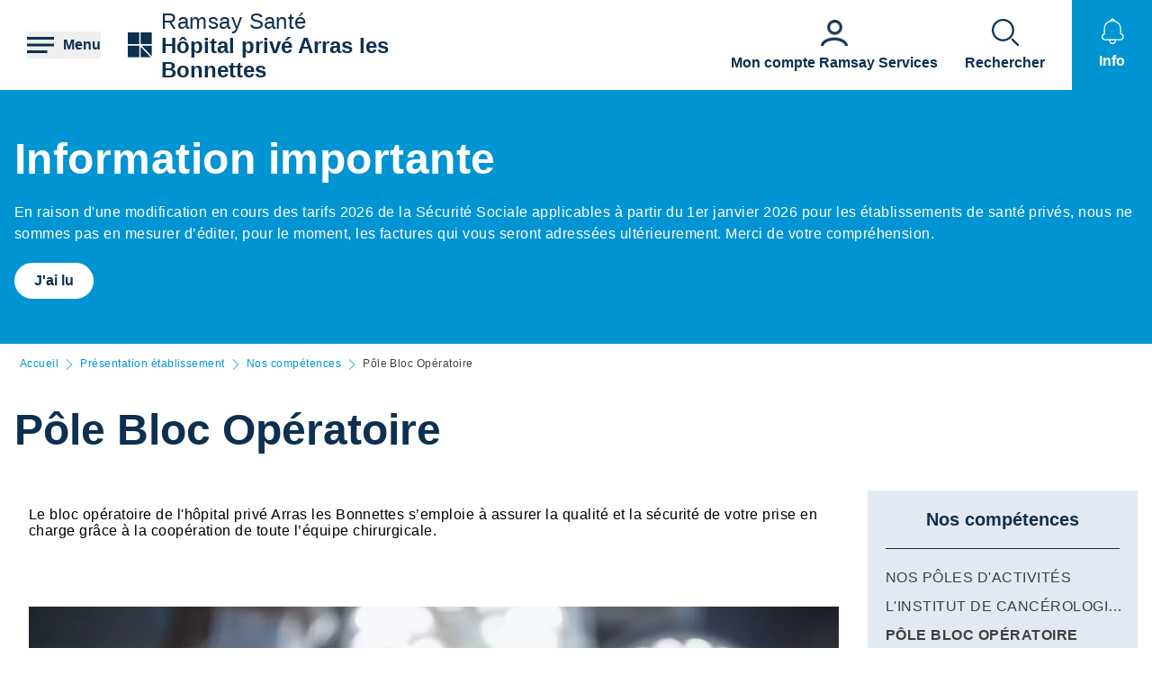

--- FILE ---
content_type: text/css
request_url: https://hopital-prive-arras-les-bonnettes.ramsaysante.fr/sites/default/files/css/css_H1T-2FEq7qpVM7yB4y2aDGPAjt3AmFGpwDJuJc6cozM.css?delta=1&language=fr&theme=rgds_theme&include=eJx1jksKwzAMRC8UnCMZGU9sg_zBkkl7-zrQhqS0Gy3em2HUqFPo1KKsvo9GbNpJzChtOE4S4ZcevFiNyFgDV0d8JRll2Ajy6FdcqodtFGC3wbfCOWJTnv63Ujz0ana4rfZsC3ZhqM4xeYoir44Ey1t_YgY8S0WNh1JiMVpD4P-xDJHjlW9_nBeqr3Nq
body_size: 13780
content:
/* @license GPL-2.0-or-later https://www.drupal.org/licensing/faq */
*,::before,::after{--tw-border-spacing-x:0;--tw-border-spacing-y:0;--tw-translate-x:0;--tw-translate-y:0;--tw-rotate:0;--tw-skew-x:0;--tw-skew-y:0;--tw-scale-x:1;--tw-scale-y:1;--tw-pan-x:;--tw-pan-y:;--tw-pinch-zoom:;--tw-scroll-snap-strictness:proximity;--tw-gradient-from-position:;--tw-gradient-via-position:;--tw-gradient-to-position:;--tw-ordinal:;--tw-slashed-zero:;--tw-numeric-figure:;--tw-numeric-spacing:;--tw-numeric-fraction:;--tw-ring-inset:;--tw-ring-offset-width:0px;--tw-ring-offset-color:#fff;--tw-ring-color:rgb(0 148 210 / 0.5);--tw-ring-offset-shadow:0 0 #0000;--tw-ring-shadow:0 0 #0000;--tw-shadow:0 0 #0000;--tw-shadow-colored:0 0 #0000;--tw-blur:;--tw-brightness:;--tw-contrast:;--tw-grayscale:;--tw-hue-rotate:;--tw-invert:;--tw-saturate:;--tw-sepia:;--tw-drop-shadow:;--tw-backdrop-blur:;--tw-backdrop-brightness:;--tw-backdrop-contrast:;--tw-backdrop-grayscale:;--tw-backdrop-hue-rotate:;--tw-backdrop-invert:;--tw-backdrop-opacity:;--tw-backdrop-saturate:;--tw-backdrop-sepia:;--tw-contain-size:;--tw-contain-layout:;--tw-contain-paint:;--tw-contain-style:;}::backdrop{--tw-border-spacing-x:0;--tw-border-spacing-y:0;--tw-translate-x:0;--tw-translate-y:0;--tw-rotate:0;--tw-skew-x:0;--tw-skew-y:0;--tw-scale-x:1;--tw-scale-y:1;--tw-pan-x:;--tw-pan-y:;--tw-pinch-zoom:;--tw-scroll-snap-strictness:proximity;--tw-gradient-from-position:;--tw-gradient-via-position:;--tw-gradient-to-position:;--tw-ordinal:;--tw-slashed-zero:;--tw-numeric-figure:;--tw-numeric-spacing:;--tw-numeric-fraction:;--tw-ring-inset:;--tw-ring-offset-width:0px;--tw-ring-offset-color:#fff;--tw-ring-color:rgb(0 148 210 / 0.5);--tw-ring-offset-shadow:0 0 #0000;--tw-ring-shadow:0 0 #0000;--tw-shadow:0 0 #0000;--tw-shadow-colored:0 0 #0000;--tw-blur:;--tw-brightness:;--tw-contrast:;--tw-grayscale:;--tw-hue-rotate:;--tw-invert:;--tw-saturate:;--tw-sepia:;--tw-drop-shadow:;--tw-backdrop-blur:;--tw-backdrop-brightness:;--tw-backdrop-contrast:;--tw-backdrop-grayscale:;--tw-backdrop-hue-rotate:;--tw-backdrop-invert:;--tw-backdrop-opacity:;--tw-backdrop-saturate:;--tw-backdrop-sepia:;--tw-contain-size:;--tw-contain-layout:;--tw-contain-paint:;--tw-contain-style:;}*,::before,::after{box-sizing:border-box;border-width:0;border-style:solid;border-color:#EDEDED;}::before,::after{--tw-content:'';}html,:host{line-height:1.5;-webkit-text-size-adjust:100%;-moz-tab-size:4;-o-tab-size:4;tab-size:4;font-family:Helvetica,system-ui,-apple-system,BlinkMacSystemFont,"Segoe UI",Roboto,"Helvetica Neue",Arial,"Noto Sans",sans-serif,"Apple Color Emoji","Segoe UI Emoji","Segoe UI Symbol","Noto Color Emoji";font-feature-settings:normal;font-variation-settings:normal;-webkit-tap-highlight-color:transparent;}body{margin:0;line-height:inherit;}hr{height:0;color:inherit;border-top-width:1px;}abbr:where([title]){-webkit-text-decoration:underline dotted;text-decoration:underline dotted;}h1,h2,h3,h4,h5,h6{font-size:inherit;font-weight:inherit;}a{color:inherit;text-decoration:inherit;}b,strong{font-weight:bolder;}code,kbd,samp,pre{font-family:Menlo,Monaco,Consolas,"Liberation Mono","Courier New",monospace;font-feature-settings:normal;font-variation-settings:normal;font-size:1em;}small{font-size:80%;}sub,sup{font-size:75%;line-height:0;position:relative;vertical-align:baseline;}sub{bottom:-0.25em;}sup{top:-0.5em;}table{text-indent:0;border-color:inherit;border-collapse:collapse;}button,input,optgroup,select,textarea{font-family:inherit;font-feature-settings:inherit;font-variation-settings:inherit;font-size:100%;font-weight:inherit;line-height:inherit;letter-spacing:inherit;color:inherit;margin:0;padding:0;}button,select{text-transform:none;}button,input:where([type='button']),input:where([type='reset']),input:where([type='submit']){-webkit-appearance:button;background-color:transparent;background-image:none;}:-moz-focusring{outline:auto;}:-moz-ui-invalid{box-shadow:none;}progress{vertical-align:baseline;}::-webkit-inner-spin-button,::-webkit-outer-spin-button{height:auto;}[type='search']{-webkit-appearance:textfield;outline-offset:-2px;}::-webkit-search-decoration{-webkit-appearance:none;}::-webkit-file-upload-button{-webkit-appearance:button;font:inherit;}summary{display:list-item;}blockquote,dl,dd,h1,h2,h3,h4,h5,h6,hr,figure,p,pre{margin:0;}fieldset{margin:0;padding:0;}legend{padding:0;}ol,ul,menu{list-style:none;margin:0;padding:0;}dialog{padding:0;}textarea{resize:vertical;}input::-moz-placeholder,textarea::-moz-placeholder{opacity:1;color:#E0E0E0;}input::placeholder,textarea::placeholder{opacity:1;color:#E0E0E0;}button,[role="button"]{cursor:pointer;}:disabled{cursor:default;}img,svg,video,canvas,audio,iframe,embed,object{display:block;vertical-align:middle;}img,video{max-width:100%;height:auto;}[hidden]:where(:not([hidden="until-found"])){display:none;}:root{--content-primary:#3f3f3f;--background-brand-primary:#0d3050;--shadow-level-0:'0 1px 3px 0 rgba(0, 0, 0, 0.1), 0 1px 2px 0 rgba(0, 0, 0, 0.06)';}html[data-theme='ramsayservices']{--content-primary:#222222;--background-brand-primary:#1469d6;--shadow-level-0:0px 4px 30px rgb(0 0 0 / 10%);}html[data-theme='ramsayservices'] .Form_Select__Wrapper .Form_Select__control{min-height:4.375rem;border-radius:0.25rem;}html[data-theme='ramsayservices'] .Form_Select__Wrapper .Form_Select__indicators{border-radius:0.25rem;--tw-bg-opacity:1;background-color:rgb(255 255 255 / var(--tw-bg-opacity,1));}html[data-theme='ramsayservices'] .Form_Select__Action{bottom:28px;}.container{width:100%;padding-right:1rem;padding-left:1rem;}@media (min-width:100%){.container{max-width:100%;}}@media (min-width:640px){.container{max-width:640px;}}@media (min-width:768px){.container{max-width:768px;}}@media (min-width:1024px){.container{max-width:1024px;}}@media (min-width:1280px){.container{max-width:1280px;}}.pointer-events-none{pointer-events:none;}.visible{visibility:visible;}.invisible{visibility:hidden;}.static{position:static;}.fixed{position:fixed;}.absolute{position:absolute;}.relative{position:relative;}.sticky{position:sticky;}.inset-0{inset:0;}.bottom-0{bottom:0;}.left-0{left:0;}.right-0{right:0;}.top-0{top:0;}.z-10{z-index:10;}.z-20{z-index:20;}.z-40{z-index:40;}.z-\[1\]{z-index:1;}.col-span-1{grid-column:span 1 / span 1;}.col-span-2{grid-column:span 2 / span 2;}.col-span-3{grid-column:span 3 / span 3;}.col-span-4{grid-column:span 4 / span 4;}.col-span-6{grid-column:span 6 / span 6;}.m-0{margin:0;}.m-auto{margin:auto;}.mx-10{margin-left:0.625rem;margin-right:0.625rem;}.mx-12{margin-left:0.75rem;margin-right:0.75rem;}.mx-4{margin-left:0.25rem;margin-right:0.25rem;}.mx-40{margin-left:2.5rem;margin-right:2.5rem;}.mx-6{margin-left:0.375rem;margin-right:0.375rem;}.mx-auto{margin-left:auto;margin-right:auto;}.my-12{margin-top:0.75rem;margin-bottom:0.75rem;}.my-16{margin-top:1rem;margin-bottom:1rem;}.my-20{margin-top:1.25rem;margin-bottom:1.25rem;}.my-24{margin-top:1.5rem;margin-bottom:1.5rem;}.my-30{margin-top:1.875rem;margin-bottom:1.875rem;}.my-40{margin-top:2.5rem;margin-bottom:2.5rem;}.my-50{margin-top:3.125rem;margin-bottom:3.125rem;}.my-6{margin-top:0.375rem;margin-bottom:0.375rem;}.my-auto{margin-top:auto;margin-bottom:auto;}.mb-10{margin-bottom:0.625rem;}.mb-12{margin-bottom:0.75rem;}.mb-16{margin-bottom:1rem;}.mb-20{margin-bottom:1.25rem;}.mb-24{margin-bottom:1.5rem;}.mb-30{margin-bottom:1.875rem;}.mb-4{margin-bottom:0.25rem;}.mb-40{margin-bottom:2.5rem;}.mb-50{margin-bottom:3.125rem;}.mb-6{margin-bottom:0.375rem;}.mb-60{margin-bottom:3.75rem;}.mb-70{margin-bottom:4.375rem;}.mb-8{margin-bottom:0.5rem;}.mb-auto{margin-bottom:auto;}.ml-10{margin-left:0.625rem;}.ml-12{margin-left:0.75rem;}.ml-16{margin-left:1rem;}.ml-24{margin-left:1.5rem;}.ml-4{margin-left:0.25rem;}.ml-auto{margin-left:auto;}.mr-10{margin-right:0.625rem;}.mr-12{margin-right:0.75rem;}.mr-16{margin-right:1rem;}.mr-20{margin-right:1.25rem;}.mr-24{margin-right:1.5rem;}.mr-6{margin-right:0.375rem;}.mr-70{margin-right:4.375rem;}.mr-8{margin-right:0.5rem;}.mt-10{margin-top:0.625rem;}.mt-12{margin-top:0.75rem;}.mt-16{margin-top:1rem;}.mt-20{margin-top:1.25rem;}.mt-24{margin-top:1.5rem;}.mt-30{margin-top:1.875rem;}.mt-32{margin-top:2rem;}.mt-4{margin-top:0.25rem;}.mt-40{margin-top:2.5rem;}.mt-50{margin-top:3.125rem;}.mt-6{margin-top:0.375rem;}.mt-60{margin-top:3.75rem;}.mt-auto{margin-top:auto;}.block{display:block;}.inline-block{display:inline-block;}.inline{display:inline;}.flex{display:flex;}.inline-flex{display:inline-flex;}.grid{display:grid;}.hidden{display:none;}.h-0{height:0;}.h-10{height:0.625rem;}.h-128{height:8rem;}.h-16{height:1rem;}.h-160{height:10rem;}.h-192{height:12rem;}.h-20{height:1.25rem;}.h-24{height:1.5rem;}.h-256{height:16rem;}.h-30{height:1.875rem;}.h-32{height:2rem;}.h-40{height:2.5rem;}.h-50{height:3.125rem;}.h-60{height:3.75rem;}.h-70{height:4.375rem;}.h-80{height:5rem;}.h-auto{height:auto;}.h-full{height:100%;}.max-h-full{max-height:100%;}.min-h-128{min-height:8rem;}.min-h-160{min-height:10rem;}.min-h-256{min-height:16rem;}.min-h-40{min-height:2.5rem;}.min-h-64{min-height:4rem;}.min-h-full{min-height:100%;}.w-0{width:0;}.w-1\/12{width:8.333333%;}.w-1\/2{width:50%;}.w-1\/3{width:33.333333%;}.w-1\/4{width:25%;}.w-1\/5{width:20%;}.w-1\/6{width:16.666667%;}.w-10{width:0.625rem;}.w-10\/12{width:83.333333%;}.w-11\/12{width:91.666667%;}.w-12{width:0.75rem;}.w-128{width:8rem;}.w-16{width:1rem;}.w-160{width:10rem;}.w-192{width:12rem;}.w-2\/3{width:66.666667%;}.w-20{width:1.25rem;}.w-24{width:1.5rem;}.w-30{width:1.875rem;}.w-32{width:2rem;}.w-40{width:2.5rem;}.w-60{width:3.75rem;}.w-70{width:4.375rem;}.w-80{width:5rem;}.w-96{width:6rem;}.w-full{width:100%;}.max-w-3xl{max-width:48rem;}.flex-1{flex:1 1 0%;}.shrink{flex-shrink:1;}.grow{flex-grow:1;}.-translate-y-8{--tw-translate-y:-0.5rem;transform:translate(var(--tw-translate-x),var(--tw-translate-y)) rotate(var(--tw-rotate)) skewX(var(--tw-skew-x)) skewY(var(--tw-skew-y)) scaleX(var(--tw-scale-x)) scaleY(var(--tw-scale-y));}.translate-x-10{--tw-translate-x:0.625rem;transform:translate(var(--tw-translate-x),var(--tw-translate-y)) rotate(var(--tw-rotate)) skewX(var(--tw-skew-x)) skewY(var(--tw-skew-y)) scaleX(var(--tw-scale-x)) scaleY(var(--tw-scale-y));}.translate-x-8{--tw-translate-x:0.5rem;transform:translate(var(--tw-translate-x),var(--tw-translate-y)) rotate(var(--tw-rotate)) skewX(var(--tw-skew-x)) skewY(var(--tw-skew-y)) scaleX(var(--tw-scale-x)) scaleY(var(--tw-scale-y));}.-rotate-90{--tw-rotate:-90deg;transform:translate(var(--tw-translate-x),var(--tw-translate-y)) rotate(var(--tw-rotate)) skewX(var(--tw-skew-x)) skewY(var(--tw-skew-y)) scaleX(var(--tw-scale-x)) scaleY(var(--tw-scale-y));}.rotate-180{--tw-rotate:180deg;transform:translate(var(--tw-translate-x),var(--tw-translate-y)) rotate(var(--tw-rotate)) skewX(var(--tw-skew-x)) skewY(var(--tw-skew-y)) scaleX(var(--tw-scale-x)) scaleY(var(--tw-scale-y));}.rotate-45{--tw-rotate:45deg;transform:translate(var(--tw-translate-x),var(--tw-translate-y)) rotate(var(--tw-rotate)) skewX(var(--tw-skew-x)) skewY(var(--tw-skew-y)) scaleX(var(--tw-scale-x)) scaleY(var(--tw-scale-y));}.rotate-90{--tw-rotate:90deg;transform:translate(var(--tw-translate-x),var(--tw-translate-y)) rotate(var(--tw-rotate)) skewX(var(--tw-skew-x)) skewY(var(--tw-skew-y)) scaleX(var(--tw-scale-x)) scaleY(var(--tw-scale-y));}.scale-125{--tw-scale-x:1.25;--tw-scale-y:1.25;transform:translate(var(--tw-translate-x),var(--tw-translate-y)) rotate(var(--tw-rotate)) skewX(var(--tw-skew-x)) skewY(var(--tw-skew-y)) scaleX(var(--tw-scale-x)) scaleY(var(--tw-scale-y));}.transform{transform:translate(var(--tw-translate-x),var(--tw-translate-y)) rotate(var(--tw-rotate)) skewX(var(--tw-skew-x)) skewY(var(--tw-skew-y)) scaleX(var(--tw-scale-x)) scaleY(var(--tw-scale-y));}@keyframes spin{to{transform:rotate(360deg);}}.animate-spin{animation:spin 1s linear infinite;}.cursor{cursor:default;}.cursor-pointer{cursor:pointer;}.resize{resize:both;}.list-inside{list-style-position:inside;}.list-disc{list-style-type:disc;}.grid-cols-1{grid-template-columns:repeat(1,minmax(0,1fr));}.grid-cols-10{grid-template-columns:repeat(10,minmax(0,1fr));}.grid-cols-11{grid-template-columns:repeat(11,minmax(0,1fr));}.grid-cols-12{grid-template-columns:repeat(12,minmax(0,1fr));}.grid-cols-2{grid-template-columns:repeat(2,minmax(0,1fr));}.grid-cols-3{grid-template-columns:repeat(3,minmax(0,1fr));}.grid-cols-4{grid-template-columns:repeat(4,minmax(0,1fr));}.grid-cols-5{grid-template-columns:repeat(5,minmax(0,1fr));}.grid-cols-6{grid-template-columns:repeat(6,minmax(0,1fr));}.grid-cols-7{grid-template-columns:repeat(7,minmax(0,1fr));}.grid-cols-8{grid-template-columns:repeat(8,minmax(0,1fr));}.grid-cols-9{grid-template-columns:repeat(9,minmax(0,1fr));}.grid-cols-none{grid-template-columns:none;}.flex-row{flex-direction:row;}.flex-row-reverse{flex-direction:row-reverse;}.flex-col{flex-direction:column;}.flex-wrap{flex-wrap:wrap;}.items-start{align-items:flex-start;}.items-center{align-items:center;}.items-stretch{align-items:stretch;}.justify-start{justify-content:flex-start;}.justify-end{justify-content:flex-end;}.justify-center{justify-content:center;}.justify-between{justify-content:space-between;}.gap-10{gap:0.625rem;}.gap-16{gap:1rem;}.gap-20{gap:1.25rem;}.gap-24{gap:1.5rem;}.gap-30{gap:1.875rem;}.gap-40{gap:2.5rem;}.gap-x-10{-moz-column-gap:0.625rem;column-gap:0.625rem;}.gap-x-16{-moz-column-gap:1rem;column-gap:1rem;}.gap-x-24{-moz-column-gap:1.5rem;column-gap:1.5rem;}.gap-y-12{row-gap:0.75rem;}.gap-y-20{row-gap:1.25rem;}.gap-y-4{row-gap:0.25rem;}.space-x-10 > :not([hidden]) ~ :not([hidden]){--tw-space-x-reverse:0;margin-right:calc(0.625rem * var(--tw-space-x-reverse));margin-left:calc(0.625rem * calc(1 - var(--tw-space-x-reverse)));}.space-x-12 > :not([hidden]) ~ :not([hidden]){--tw-space-x-reverse:0;margin-right:calc(0.75rem * var(--tw-space-x-reverse));margin-left:calc(0.75rem * calc(1 - var(--tw-space-x-reverse)));}.space-x-16 > :not([hidden]) ~ :not([hidden]){--tw-space-x-reverse:0;margin-right:calc(1rem * var(--tw-space-x-reverse));margin-left:calc(1rem * calc(1 - var(--tw-space-x-reverse)));}.space-x-20 > :not([hidden]) ~ :not([hidden]){--tw-space-x-reverse:0;margin-right:calc(1.25rem * var(--tw-space-x-reverse));margin-left:calc(1.25rem * calc(1 - var(--tw-space-x-reverse)));}.space-x-24 > :not([hidden]) ~ :not([hidden]){--tw-space-x-reverse:0;margin-right:calc(1.5rem * var(--tw-space-x-reverse));margin-left:calc(1.5rem * calc(1 - var(--tw-space-x-reverse)));}.space-x-30 > :not([hidden]) ~ :not([hidden]){--tw-space-x-reverse:0;margin-right:calc(1.875rem * var(--tw-space-x-reverse));margin-left:calc(1.875rem * calc(1 - var(--tw-space-x-reverse)));}.space-y-10 > :not([hidden]) ~ :not([hidden]){--tw-space-y-reverse:0;margin-top:calc(0.625rem * calc(1 - var(--tw-space-y-reverse)));margin-bottom:calc(0.625rem * var(--tw-space-y-reverse));}.space-y-12 > :not([hidden]) ~ :not([hidden]){--tw-space-y-reverse:0;margin-top:calc(0.75rem * calc(1 - var(--tw-space-y-reverse)));margin-bottom:calc(0.75rem * var(--tw-space-y-reverse));}.space-y-20 > :not([hidden]) ~ :not([hidden]){--tw-space-y-reverse:0;margin-top:calc(1.25rem * calc(1 - var(--tw-space-y-reverse)));margin-bottom:calc(1.25rem * var(--tw-space-y-reverse));}.space-y-30 > :not([hidden]) ~ :not([hidden]){--tw-space-y-reverse:0;margin-top:calc(1.875rem * calc(1 - var(--tw-space-y-reverse)));margin-bottom:calc(1.875rem * var(--tw-space-y-reverse));}.space-y-8 > :not([hidden]) ~ :not([hidden]){--tw-space-y-reverse:0;margin-top:calc(0.5rem * calc(1 - var(--tw-space-y-reverse)));margin-bottom:calc(0.5rem * var(--tw-space-y-reverse));}.divide-yellow-100 > :not([hidden]) ~ :not([hidden]){--tw-divide-opacity:1;border-color:rgb(255 250 242 / var(--tw-divide-opacity,1));}.divide-yellow-100\/0 > :not([hidden]) ~ :not([hidden]){border-color:rgb(255 250 242 / 0);}.divide-yellow-100\/100 > :not([hidden]) ~ :not([hidden]){border-color:rgb(255 250 242 / 1);}.divide-yellow-100\/25 > :not([hidden]) ~ :not([hidden]){border-color:rgb(255 250 242 / 0.25);}.divide-yellow-100\/50 > :not([hidden]) ~ :not([hidden]){border-color:rgb(255 250 242 / 0.5);}.divide-yellow-100\/75 > :not([hidden]) ~ :not([hidden]){border-color:rgb(255 250 242 / 0.75);}.self-end{align-self:flex-end;}.self-stretch{align-self:stretch;}.justify-self-center{justify-self:center;}.overflow-hidden{overflow:hidden;}.overflow-scroll{overflow:scroll;}.overflow-x-hidden{overflow-x:hidden;}.overflow-y-hidden{overflow-y:hidden;}.truncate{overflow:hidden;text-overflow:ellipsis;white-space:nowrap;}.text-ellipsis{text-overflow:ellipsis;}.whitespace-nowrap{white-space:nowrap;}.whitespace-pre-line{white-space:pre-line;}.whitespace-pre-wrap{white-space:pre-wrap;}.rounded{border-radius:0.25rem;}.rounded-full{border-radius:9999px;}.rounded-md{border-radius:0.375rem;}.rounded-bl{border-bottom-left-radius:0.25rem;}.rounded-bl-full{border-bottom-left-radius:9999px;}.rounded-tr{border-top-right-radius:0.25rem;}.border{border-width:1px;}.border-0{border-width:0;}.border-2{border-width:2px;}.border-4{border-width:4px;}.border-b{border-bottom-width:1px;}.border-b-2{border-bottom-width:2px;}.border-b-4{border-bottom-width:4px;}.border-r-4{border-right-width:4px;}.border-t{border-top-width:1px;}.border-t-2{border-top-width:2px;}.border-black{--tw-border-opacity:1;border-color:rgb(0 0 0 / var(--tw-border-opacity,1));}.border-blue-500{--tw-border-opacity:1;border-color:rgb(0 148 210 / var(--tw-border-opacity,1));}.border-brand-500{border-color:var(--background-brand-primary,#0d3050);}.border-dark-500{border-color:var(--content-primary,#3F3F3F);}.border-gray-500{--tw-border-opacity:1;border-color:rgb(210 210 210 / var(--tw-border-opacity,1));}.border-lightblue-500{--tw-border-opacity:1;border-color:rgb(227 233 242 / var(--tw-border-opacity,1));}.border-orange-500{--tw-border-opacity:1;border-color:rgb(242 143 104 / var(--tw-border-opacity,1));}.border-secondaryblue-500{--tw-border-opacity:1;border-color:rgb(0 125 179 / var(--tw-border-opacity,1));}.border-transparent{border-color:transparent;}.border-white{--tw-border-opacity:1;border-color:rgb(255 255 255 / var(--tw-border-opacity,1));}.border-yellow-100{--tw-border-opacity:1;border-color:rgb(255 250 242 / var(--tw-border-opacity,1));}.border-yellow-100\/0{border-color:rgb(255 250 242 / 0);}.border-yellow-100\/100{border-color:rgb(255 250 242 / 1);}.border-yellow-100\/25{border-color:rgb(255 250 242 / 0.25);}.border-yellow-100\/50{border-color:rgb(255 250 242 / 0.5);}.border-yellow-100\/75{border-color:rgb(255 250 242 / 0.75);}.border-x-yellow-100{--tw-border-opacity:1;border-left-color:rgb(255 250 242 / var(--tw-border-opacity,1));border-right-color:rgb(255 250 242 / var(--tw-border-opacity,1));}.border-x-yellow-100\/0{border-left-color:rgb(255 250 242 / 0);border-right-color:rgb(255 250 242 / 0);}.border-x-yellow-100\/100{border-left-color:rgb(255 250 242 / 1);border-right-color:rgb(255 250 242 / 1);}.border-x-yellow-100\/25{border-left-color:rgb(255 250 242 / 0.25);border-right-color:rgb(255 250 242 / 0.25);}.border-x-yellow-100\/50{border-left-color:rgb(255 250 242 / 0.5);border-right-color:rgb(255 250 242 / 0.5);}.border-x-yellow-100\/75{border-left-color:rgb(255 250 242 / 0.75);border-right-color:rgb(255 250 242 / 0.75);}.border-y-yellow-100{--tw-border-opacity:1;border-top-color:rgb(255 250 242 / var(--tw-border-opacity,1));border-bottom-color:rgb(255 250 242 / var(--tw-border-opacity,1));}.border-y-yellow-100\/0{border-top-color:rgb(255 250 242 / 0);border-bottom-color:rgb(255 250 242 / 0);}.border-y-yellow-100\/100{border-top-color:rgb(255 250 242 / 1);border-bottom-color:rgb(255 250 242 / 1);}.border-y-yellow-100\/25{border-top-color:rgb(255 250 242 / 0.25);border-bottom-color:rgb(255 250 242 / 0.25);}.border-y-yellow-100\/50{border-top-color:rgb(255 250 242 / 0.5);border-bottom-color:rgb(255 250 242 / 0.5);}.border-y-yellow-100\/75{border-top-color:rgb(255 250 242 / 0.75);border-bottom-color:rgb(255 250 242 / 0.75);}.border-b-gray-500{--tw-border-opacity:1;border-bottom-color:rgb(210 210 210 / var(--tw-border-opacity,1));}.border-b-yellow-100{--tw-border-opacity:1;border-bottom-color:rgb(255 250 242 / var(--tw-border-opacity,1));}.border-b-yellow-100\/0{border-bottom-color:rgb(255 250 242 / 0);}.border-b-yellow-100\/100{border-bottom-color:rgb(255 250 242 / 1);}.border-b-yellow-100\/25{border-bottom-color:rgb(255 250 242 / 0.25);}.border-b-yellow-100\/50{border-bottom-color:rgb(255 250 242 / 0.5);}.border-b-yellow-100\/75{border-bottom-color:rgb(255 250 242 / 0.75);}.border-e-yellow-100{--tw-border-opacity:1;border-inline-end-color:rgb(255 250 242 / var(--tw-border-opacity,1));}.border-e-yellow-100\/0{border-inline-end-color:rgb(255 250 242 / 0);}.border-e-yellow-100\/100{border-inline-end-color:rgb(255 250 242 / 1);}.border-e-yellow-100\/25{border-inline-end-color:rgb(255 250 242 / 0.25);}.border-e-yellow-100\/50{border-inline-end-color:rgb(255 250 242 / 0.5);}.border-e-yellow-100\/75{border-inline-end-color:rgb(255 250 242 / 0.75);}.border-l-yellow-100{--tw-border-opacity:1;border-left-color:rgb(255 250 242 / var(--tw-border-opacity,1));}.border-l-yellow-100\/0{border-left-color:rgb(255 250 242 / 0);}.border-l-yellow-100\/100{border-left-color:rgb(255 250 242 / 1);}.border-l-yellow-100\/25{border-left-color:rgb(255 250 242 / 0.25);}.border-l-yellow-100\/50{border-left-color:rgb(255 250 242 / 0.5);}.border-l-yellow-100\/75{border-left-color:rgb(255 250 242 / 0.75);}.border-r-yellow-100{--tw-border-opacity:1;border-right-color:rgb(255 250 242 / var(--tw-border-opacity,1));}.border-r-yellow-100\/0{border-right-color:rgb(255 250 242 / 0);}.border-r-yellow-100\/100{border-right-color:rgb(255 250 242 / 1);}.border-r-yellow-100\/25{border-right-color:rgb(255 250 242 / 0.25);}.border-r-yellow-100\/50{border-right-color:rgb(255 250 242 / 0.5);}.border-r-yellow-100\/75{border-right-color:rgb(255 250 242 / 0.75);}.border-s-yellow-100{--tw-border-opacity:1;border-inline-start-color:rgb(255 250 242 / var(--tw-border-opacity,1));}.border-s-yellow-100\/0{border-inline-start-color:rgb(255 250 242 / 0);}.border-s-yellow-100\/100{border-inline-start-color:rgb(255 250 242 / 1);}.border-s-yellow-100\/25{border-inline-start-color:rgb(255 250 242 / 0.25);}.border-s-yellow-100\/50{border-inline-start-color:rgb(255 250 242 / 0.5);}.border-s-yellow-100\/75{border-inline-start-color:rgb(255 250 242 / 0.75);}.border-t-yellow-100{--tw-border-opacity:1;border-top-color:rgb(255 250 242 / var(--tw-border-opacity,1));}.border-t-yellow-100\/0{border-top-color:rgb(255 250 242 / 0);}.border-t-yellow-100\/100{border-top-color:rgb(255 250 242 / 1);}.border-t-yellow-100\/25{border-top-color:rgb(255 250 242 / 0.25);}.border-t-yellow-100\/50{border-top-color:rgb(255 250 242 / 0.5);}.border-t-yellow-100\/75{border-top-color:rgb(255 250 242 / 0.75);}.bg-black{--tw-bg-opacity:1;background-color:rgb(0 0 0 / var(--tw-bg-opacity,1));}.bg-blue-500{--tw-bg-opacity:1;background-color:rgb(0 148 210 / var(--tw-bg-opacity,1));}.bg-brand-100{--tw-bg-opacity:1;background-color:rgb(231 234 238 / var(--tw-bg-opacity,1));}.bg-brand-500{background-color:var(--background-brand-primary,#0d3050);}.bg-concrete-500{--tw-bg-opacity:1;background-color:rgb(242 242 242 / var(--tw-bg-opacity,1));}.bg-gray-200{--tw-bg-opacity:1;background-color:rgb(244 244 244 / var(--tw-bg-opacity,1));}.bg-gray-300{--tw-bg-opacity:1;background-color:rgb(237 237 237 / var(--tw-bg-opacity,1));}.bg-gray-800{--tw-bg-opacity:1;background-color:rgb(95 95 95 / var(--tw-bg-opacity,1));}.bg-lightblue-200{--tw-bg-opacity:1;background-color:rgb(248 250 252 / var(--tw-bg-opacity,1));}.bg-lightblue-300{--tw-bg-opacity:1;background-color:rgb(244 246 250 / var(--tw-bg-opacity,1));}.bg-lightblue-400{--tw-bg-opacity:1;background-color:rgb(235 240 246 / var(--tw-bg-opacity,1));}.bg-lightblue-500{--tw-bg-opacity:1;background-color:rgb(227 233 242 / var(--tw-bg-opacity,1));}.bg-lightgreen-500{--tw-bg-opacity:1;background-color:rgb(200 211 175 / var(--tw-bg-opacity,1));}.bg-orange-500{--tw-bg-opacity:1;background-color:rgb(242 143 104 / var(--tw-bg-opacity,1));}.bg-pink-500{--tw-bg-opacity:1;background-color:rgb(253 195 219 / var(--tw-bg-opacity,1));}.bg-secondaryblue-100{--tw-bg-opacity:1;background-color:rgb(230 242 247 / var(--tw-bg-opacity,1));}.bg-secondaryblue-500{--tw-bg-opacity:1;background-color:rgb(0 125 179 / var(--tw-bg-opacity,1));}.bg-white{--tw-bg-opacity:1;background-color:rgb(255 255 255 / var(--tw-bg-opacity,1));}.bg-yellow-100{--tw-bg-opacity:1;background-color:rgb(255 250 242 / var(--tw-bg-opacity,1));}.bg-yellow-100\/0{background-color:rgb(255 250 242 / 0);}.bg-yellow-100\/100{background-color:rgb(255 250 242 / 1);}.bg-yellow-100\/25{background-color:rgb(255 250 242 / 0.25);}.bg-yellow-100\/50{background-color:rgb(255 250 242 / 0.5);}.bg-yellow-100\/75{background-color:rgb(255 250 242 / 0.75);}.from-yellow-100{--tw-gradient-from:#FFFAF2 var(--tw-gradient-from-position);--tw-gradient-to:rgb(255 250 242 / 0) var(--tw-gradient-to-position);--tw-gradient-stops:var(--tw-gradient-from),var(--tw-gradient-to);}.from-yellow-100\/0{--tw-gradient-from:rgb(255 250 242 / 0) var(--tw-gradient-from-position);--tw-gradient-to:rgb(255 250 242 / 0) var(--tw-gradient-to-position);--tw-gradient-stops:var(--tw-gradient-from),var(--tw-gradient-to);}.from-yellow-100\/100{--tw-gradient-from:rgb(255 250 242 / 1) var(--tw-gradient-from-position);--tw-gradient-to:rgb(255 250 242 / 0) var(--tw-gradient-to-position);--tw-gradient-stops:var(--tw-gradient-from),var(--tw-gradient-to);}.from-yellow-100\/25{--tw-gradient-from:rgb(255 250 242 / 0.25) var(--tw-gradient-from-position);--tw-gradient-to:rgb(255 250 242 / 0) var(--tw-gradient-to-position);--tw-gradient-stops:var(--tw-gradient-from),var(--tw-gradient-to);}.from-yellow-100\/50{--tw-gradient-from:rgb(255 250 242 / 0.5) var(--tw-gradient-from-position);--tw-gradient-to:rgb(255 250 242 / 0) var(--tw-gradient-to-position);--tw-gradient-stops:var(--tw-gradient-from),var(--tw-gradient-to);}.from-yellow-100\/75{--tw-gradient-from:rgb(255 250 242 / 0.75) var(--tw-gradient-from-position);--tw-gradient-to:rgb(255 250 242 / 0) var(--tw-gradient-to-position);--tw-gradient-stops:var(--tw-gradient-from),var(--tw-gradient-to);}.via-yellow-100{--tw-gradient-to:rgb(255 250 242 / 0)  var(--tw-gradient-to-position);--tw-gradient-stops:var(--tw-gradient-from),#FFFAF2 var(--tw-gradient-via-position),var(--tw-gradient-to);}.via-yellow-100\/0{--tw-gradient-to:rgb(255 250 242 / 0)  var(--tw-gradient-to-position);--tw-gradient-stops:var(--tw-gradient-from),rgb(255 250 242 / 0) var(--tw-gradient-via-position),var(--tw-gradient-to);}.via-yellow-100\/100{--tw-gradient-to:rgb(255 250 242 / 0)  var(--tw-gradient-to-position);--tw-gradient-stops:var(--tw-gradient-from),rgb(255 250 242 / 1) var(--tw-gradient-via-position),var(--tw-gradient-to);}.via-yellow-100\/25{--tw-gradient-to:rgb(255 250 242 / 0)  var(--tw-gradient-to-position);--tw-gradient-stops:var(--tw-gradient-from),rgb(255 250 242 / 0.25) var(--tw-gradient-via-position),var(--tw-gradient-to);}.via-yellow-100\/50{--tw-gradient-to:rgb(255 250 242 / 0)  var(--tw-gradient-to-position);--tw-gradient-stops:var(--tw-gradient-from),rgb(255 250 242 / 0.5) var(--tw-gradient-via-position),var(--tw-gradient-to);}.via-yellow-100\/75{--tw-gradient-to:rgb(255 250 242 / 0)  var(--tw-gradient-to-position);--tw-gradient-stops:var(--tw-gradient-from),rgb(255 250 242 / 0.75) var(--tw-gradient-via-position),var(--tw-gradient-to);}.to-yellow-100{--tw-gradient-to:#FFFAF2 var(--tw-gradient-to-position);}.to-yellow-100\/0{--tw-gradient-to:rgb(255 250 242 / 0) var(--tw-gradient-to-position);}.to-yellow-100\/100{--tw-gradient-to:rgb(255 250 242 / 1) var(--tw-gradient-to-position);}.to-yellow-100\/25{--tw-gradient-to:rgb(255 250 242 / 0.25) var(--tw-gradient-to-position);}.to-yellow-100\/50{--tw-gradient-to:rgb(255 250 242 / 0.5) var(--tw-gradient-to-position);}.to-yellow-100\/75{--tw-gradient-to:rgb(255 250 242 / 0.75) var(--tw-gradient-to-position);}.bg-right-top{background-position:right top;}.object-cover{-o-object-fit:cover;object-fit:cover;}.object-scale-down{-o-object-fit:scale-down;object-fit:scale-down;}.p-0{padding:0;}.p-10{padding:0.625rem;}.p-16{padding:1rem;}.p-20{padding:1.25rem;}.p-24{padding:1.5rem;}.p-30{padding:1.875rem;}.p-4{padding:0.25rem;}.p-6{padding:0.375rem;}.p-8{padding:0.5rem;}.px-0{padding-left:0;padding-right:0;}.px-10{padding-left:0.625rem;padding-right:0.625rem;}.px-12{padding-left:0.75rem;padding-right:0.75rem;}.px-128{padding-left:8rem;padding-right:8rem;}.px-16{padding-left:1rem;padding-right:1rem;}.px-20{padding-left:1.25rem;padding-right:1.25rem;}.px-24{padding-left:1.5rem;padding-right:1.5rem;}.px-30{padding-left:1.875rem;padding-right:1.875rem;}.px-32{padding-left:2rem;padding-right:2rem;}.px-50{padding-left:3.125rem;padding-right:3.125rem;}.px-6{padding-left:0.375rem;padding-right:0.375rem;}.px-80{padding-left:5rem;padding-right:5rem;}.py-10{padding-top:0.625rem;padding-bottom:0.625rem;}.py-12{padding-top:0.75rem;padding-bottom:0.75rem;}.py-16{padding-top:1rem;padding-bottom:1rem;}.py-20{padding-top:1.25rem;padding-bottom:1.25rem;}.py-24{padding-top:1.5rem;padding-bottom:1.5rem;}.py-30{padding-top:1.875rem;padding-bottom:1.875rem;}.py-32{padding-top:2rem;padding-bottom:2rem;}.py-4{padding-top:0.25rem;padding-bottom:0.25rem;}.py-40{padding-top:2.5rem;padding-bottom:2.5rem;}.py-50{padding-top:3.125rem;padding-bottom:3.125rem;}.py-6{padding-top:0.375rem;padding-bottom:0.375rem;}.py-60{padding-top:3.75rem;padding-bottom:3.75rem;}.py-8{padding-top:0.5rem;padding-bottom:0.5rem;}.pb-0{padding-bottom:0;}.pb-10{padding-bottom:0.625rem;}.pb-12{padding-bottom:0.75rem;}.pb-20{padding-bottom:1.25rem;}.pb-24{padding-bottom:1.5rem;}.pb-32{padding-bottom:2rem;}.pb-4{padding-bottom:0.25rem;}.pb-40{padding-bottom:2.5rem;}.pb-50{padding-bottom:3.125rem;}.pb-8{padding-bottom:0.5rem;}.pl-10{padding-left:0.625rem;}.pl-16{padding-left:1rem;}.pl-20{padding-left:1.25rem;}.pl-40{padding-left:2.5rem;}.pr-10{padding-right:0.625rem;}.pr-16{padding-right:1rem;}.pr-20{padding-right:1.25rem;}.pr-24{padding-right:1.5rem;}.pt-10{padding-top:0.625rem;}.pt-16{padding-top:1rem;}.pt-20{padding-top:1.25rem;}.pt-24{padding-top:1.5rem;}.pt-30{padding-top:1.875rem;}.pt-40{padding-top:2.5rem;}.pt-60{padding-top:3.75rem;}.pt-70{padding-top:4.375rem;}.text-left{text-align:left;}.text-center{text-align:center;}.text-right{text-align:right;}.text-justify{text-align:justify;}.text-12{font-size:0.75rem;}.text-14{font-size:0.875rem;}.text-16{font-size:1rem;}.text-18{font-size:1.125rem;}.text-20{font-size:1.25rem;}.text-22{font-size:1.375rem;}.text-24{font-size:1.5rem;}.text-26{font-size:1.625rem;}.text-30{font-size:1.875rem;}.text-32{font-size:2rem;}.text-36{font-size:2.25rem;}.text-40{font-size:2.5rem;}.text-48{font-size:3rem;}.text-64{font-size:4rem;}.font-light{font-weight:300;}.font-normal{font-weight:400;}.font-semibold{font-weight:600;}.uppercase{text-transform:uppercase;}.lowercase{text-transform:lowercase;}.capitalize{text-transform:capitalize;}.normal-case{text-transform:none;}.italic{font-style:italic;}.not-italic{font-style:normal;}.tabular-nums{--tw-numeric-spacing:tabular-nums;font-variant-numeric:var(--tw-ordinal) var(--tw-slashed-zero) var(--tw-numeric-figure) var(--tw-numeric-spacing) var(--tw-numeric-fraction);}.leading-10{line-height:2.5rem;}.leading-4{line-height:1rem;}.leading-5{line-height:1.125;}.leading-6{line-height:1.5rem;}.leading-7{line-height:1.75rem;}.leading-8{line-height:2rem;}.leading-9{line-height:2.25rem;}.leading-none{line-height:1;}.leading-normal{line-height:1.5;}.leading-snug{line-height:1.375;}.leading-tight{line-height:1.125;}.text-black{--tw-text-opacity:1;color:rgb(0 0 0 / var(--tw-text-opacity,1));}.text-blue-500{--tw-text-opacity:1;color:rgb(0 148 210 / var(--tw-text-opacity,1));}.text-brand-500{color:var(--background-brand-primary,#0d3050);}.text-dark-300{--tw-text-opacity:1;color:rgb(178 178 178 / var(--tw-text-opacity,1));}.text-dark-500{color:var(--content-primary,#3F3F3F);}.text-gray-200{--tw-text-opacity:1;color:rgb(244 244 244 / var(--tw-text-opacity,1));}.text-gray-900{color:var(--content-primary,#3F3F3F);}.text-orange-600{--tw-text-opacity:1;color:rgb(218 129 94 / var(--tw-text-opacity,1));}.text-secondaryblue-400{--tw-text-opacity:1;color:rgb(77 164 202 / var(--tw-text-opacity,1));}.text-secondaryblue-500{--tw-text-opacity:1;color:rgb(0 125 179 / var(--tw-text-opacity,1));}.text-white{--tw-text-opacity:1;color:rgb(255 255 255 / var(--tw-text-opacity,1));}.text-yellow-100{--tw-text-opacity:1;color:rgb(255 250 242 / var(--tw-text-opacity,1));}.text-yellow-100\/0{color:rgb(255 250 242 / 0);}.text-yellow-100\/100{color:rgb(255 250 242 / 1);}.text-yellow-100\/25{color:rgb(255 250 242 / 0.25);}.text-yellow-100\/50{color:rgb(255 250 242 / 0.5);}.text-yellow-100\/75{color:rgb(255 250 242 / 0.75);}.underline{text-decoration-line:underline;}.decoration-yellow-100{text-decoration-color:#FFFAF2;}.decoration-yellow-100\/0{text-decoration-color:rgb(255 250 242 / 0);}.decoration-yellow-100\/100{text-decoration-color:rgb(255 250 242 / 1);}.decoration-yellow-100\/25{text-decoration-color:rgb(255 250 242 / 0.25);}.decoration-yellow-100\/50{text-decoration-color:rgb(255 250 242 / 0.5);}.decoration-yellow-100\/75{text-decoration-color:rgb(255 250 242 / 0.75);}.placeholder-concrete-700::-moz-placeholder{--tw-placeholder-opacity:1;color:rgb(145 145 145 / var(--tw-placeholder-opacity,1));}.placeholder-concrete-700::placeholder{--tw-placeholder-opacity:1;color:rgb(145 145 145 / var(--tw-placeholder-opacity,1));}.placeholder-concrete-800::-moz-placeholder{--tw-placeholder-opacity:1;color:rgb(109 109 109 / var(--tw-placeholder-opacity,1));}.placeholder-concrete-800::placeholder{--tw-placeholder-opacity:1;color:rgb(109 109 109 / var(--tw-placeholder-opacity,1));}.placeholder-yellow-100::-moz-placeholder{--tw-placeholder-opacity:1;color:rgb(255 250 242 / var(--tw-placeholder-opacity,1));}.placeholder-yellow-100::placeholder{--tw-placeholder-opacity:1;color:rgb(255 250 242 / var(--tw-placeholder-opacity,1));}.placeholder-yellow-100\/0::-moz-placeholder{color:rgb(255 250 242 / 0);}.placeholder-yellow-100\/0::placeholder{color:rgb(255 250 242 / 0);}.placeholder-yellow-100\/100::-moz-placeholder{color:rgb(255 250 242 / 1);}.placeholder-yellow-100\/100::placeholder{color:rgb(255 250 242 / 1);}.placeholder-yellow-100\/25::-moz-placeholder{color:rgb(255 250 242 / 0.25);}.placeholder-yellow-100\/25::placeholder{color:rgb(255 250 242 / 0.25);}.placeholder-yellow-100\/50::-moz-placeholder{color:rgb(255 250 242 / 0.5);}.placeholder-yellow-100\/50::placeholder{color:rgb(255 250 242 / 0.5);}.placeholder-yellow-100\/75::-moz-placeholder{color:rgb(255 250 242 / 0.75);}.placeholder-yellow-100\/75::placeholder{color:rgb(255 250 242 / 0.75);}.caret-yellow-100{caret-color:#FFFAF2;}.caret-yellow-100\/0{caret-color:rgb(255 250 242 / 0);}.caret-yellow-100\/100{caret-color:rgb(255 250 242 / 1);}.caret-yellow-100\/25{caret-color:rgb(255 250 242 / 0.25);}.caret-yellow-100\/50{caret-color:rgb(255 250 242 / 0.5);}.caret-yellow-100\/75{caret-color:rgb(255 250 242 / 0.75);}.accent-yellow-100{accent-color:#FFFAF2;}.accent-yellow-100\/0{accent-color:rgb(255 250 242 / 0);}.accent-yellow-100\/100{accent-color:rgb(255 250 242 / 1);}.accent-yellow-100\/25{accent-color:rgb(255 250 242 / 0.25);}.accent-yellow-100\/50{accent-color:rgb(255 250 242 / 0.5);}.accent-yellow-100\/75{accent-color:rgb(255 250 242 / 0.75);}.opacity-50{opacity:0.5;}.opacity-75{opacity:0.75;}.shadow-yellow-100{--tw-shadow-color:#FFFAF2;--tw-shadow:var(--tw-shadow-colored);}.shadow-yellow-100\/0{--tw-shadow-color:rgb(255 250 242 / 0);--tw-shadow:var(--tw-shadow-colored);}.shadow-yellow-100\/100{--tw-shadow-color:rgb(255 250 242 / 1);--tw-shadow:var(--tw-shadow-colored);}.shadow-yellow-100\/25{--tw-shadow-color:rgb(255 250 242 / 0.25);--tw-shadow:var(--tw-shadow-colored);}.shadow-yellow-100\/50{--tw-shadow-color:rgb(255 250 242 / 0.5);--tw-shadow:var(--tw-shadow-colored);}.shadow-yellow-100\/75{--tw-shadow-color:rgb(255 250 242 / 0.75);--tw-shadow:var(--tw-shadow-colored);}.outline{outline-style:solid;}.outline-yellow-100{outline-color:#FFFAF2;}.outline-yellow-100\/0{outline-color:rgb(255 250 242 / 0);}.outline-yellow-100\/100{outline-color:rgb(255 250 242 / 1);}.outline-yellow-100\/25{outline-color:rgb(255 250 242 / 0.25);}.outline-yellow-100\/50{outline-color:rgb(255 250 242 / 0.5);}.outline-yellow-100\/75{outline-color:rgb(255 250 242 / 0.75);}.ring-yellow-100{--tw-ring-opacity:1;--tw-ring-color:rgb(255 250 242 / var(--tw-ring-opacity,1));}.ring-yellow-100\/0{--tw-ring-color:rgb(255 250 242 / 0);}.ring-yellow-100\/100{--tw-ring-color:rgb(255 250 242 / 1);}.ring-yellow-100\/25{--tw-ring-color:rgb(255 250 242 / 0.25);}.ring-yellow-100\/50{--tw-ring-color:rgb(255 250 242 / 0.5);}.ring-yellow-100\/75{--tw-ring-color:rgb(255 250 242 / 0.75);}.ring-offset-yellow-100{--tw-ring-offset-color:#FFFAF2;}.ring-offset-yellow-100\/0{--tw-ring-offset-color:rgb(255 250 242 / 0);}.ring-offset-yellow-100\/100{--tw-ring-offset-color:rgb(255 250 242 / 1);}.ring-offset-yellow-100\/25{--tw-ring-offset-color:rgb(255 250 242 / 0.25);}.ring-offset-yellow-100\/50{--tw-ring-offset-color:rgb(255 250 242 / 0.5);}.ring-offset-yellow-100\/75{--tw-ring-offset-color:rgb(255 250 242 / 0.75);}.blur{--tw-blur:blur(8px);filter:var(--tw-blur) var(--tw-brightness) var(--tw-contrast) var(--tw-grayscale) var(--tw-hue-rotate) var(--tw-invert) var(--tw-saturate) var(--tw-sepia) var(--tw-drop-shadow);}.invert{--tw-invert:invert(100%);filter:var(--tw-blur) var(--tw-brightness) var(--tw-contrast) var(--tw-grayscale) var(--tw-hue-rotate) var(--tw-invert) var(--tw-saturate) var(--tw-sepia) var(--tw-drop-shadow);}.filter{filter:var(--tw-blur) var(--tw-brightness) var(--tw-contrast) var(--tw-grayscale) var(--tw-hue-rotate) var(--tw-invert) var(--tw-saturate) var(--tw-sepia) var(--tw-drop-shadow);}.transition{transition-property:background-color,border-color,color,fill,stroke,opacity,box-shadow,transform;}.transition-all{transition-property:all;}.transition-transform{transition-property:transform;}.duration-300{transition-duration:300ms;}.duration-700{transition-duration:700ms;}.ease-in-out{transition-timing-function:cubic-bezier(0.4,0,0.2,1);}.ease-out{transition-timing-function:cubic-bezier(0,0,0.2,1);}.w-fit{width:-moz-fit-content;width:fit-content;}.rich-contribution ul li::before{content:'\2022';margin-right:0.75rem;display:inline-block;width:0.25rem;font-weight:600;--tw-text-opacity:1;color:rgb(242 143 104 / var(--tw-text-opacity,1));letter-spacing:0;}.rich-contribution a{text-decoration-line:underline;}.rich-contribution a:hover{--tw-text-opacity:1;color:rgb(242 143 104 / var(--tw-text-opacity,1));}.btn{display:inline-flex;align-items:center;justify-content:space-between;border-radius:9999px;border-width:2px;padding-left:1.25rem;padding-right:1.25rem;font-weight:600;line-height:1;transition-property:background-color,border-color,color,fill,stroke,opacity,box-shadow,transform;transition-duration:200ms;transition-timing-function:cubic-bezier(0.4,0,0.2,1);letter-spacing:0;}.btn--big{min-height:56px;min-width:56px;}.btn--big > svg{font-size:1.5rem;}.btn--big > * + *{margin-left:0.75rem;}.btn--small{min-height:40px;min-width:40px;}.btn--small > svg{font-size:1.125rem;}.btn--small > * + *{margin-left:0.5rem;}.btn--primary{border-color:var(--background-brand-primary,#0d3050);background-color:var(--background-brand-primary,#0d3050);--tw-text-opacity:1;color:rgb(255 255 255 / var(--tw-text-opacity,1));display:inline-flex;align-items:center;justify-content:space-between;border-radius:9999px;border-width:2px;padding-left:1.25rem;padding-right:1.25rem;font-weight:600;line-height:1;transition-property:background-color,border-color,color,fill,stroke,opacity,box-shadow,transform;transition-duration:200ms;transition-timing-function:cubic-bezier(0.4,0,0.2,1);letter-spacing:0;}.btn--primary:hover{background-color:transparent;color:var(--background-brand-primary,#0d3050);}.btn--primary-ghost{border-color:var(--background-brand-primary,#0d3050);background-color:transparent;color:var(--background-brand-primary,#0d3050);display:inline-flex;align-items:center;justify-content:space-between;border-radius:9999px;border-width:2px;padding-left:1.25rem;padding-right:1.25rem;font-weight:600;line-height:1;transition-property:background-color,border-color,color,fill,stroke,opacity,box-shadow,transform;transition-duration:200ms;transition-timing-function:cubic-bezier(0.4,0,0.2,1);letter-spacing:0;}.btn--primary-ghost:hover{background-color:var(--background-brand-primary,#0d3050);--tw-text-opacity:1;color:rgb(255 255 255 / var(--tw-text-opacity,1));}.btn--secondary{--tw-border-opacity:1;border-color:rgb(255 255 255 / var(--tw-border-opacity,1));--tw-bg-opacity:1;background-color:rgb(255 255 255 / var(--tw-bg-opacity,1));color:var(--background-brand-primary,#0d3050);display:inline-flex;align-items:center;justify-content:space-between;border-radius:9999px;border-width:2px;padding-left:1.25rem;padding-right:1.25rem;font-weight:600;line-height:1;transition-property:background-color,border-color,color,fill,stroke,opacity,box-shadow,transform;transition-duration:200ms;transition-timing-function:cubic-bezier(0.4,0,0.2,1);letter-spacing:0;}.btn--secondary:hover{background-color:var(--background-brand-primary,#0d3050);--tw-text-opacity:1;color:rgb(255 255 255 / var(--tw-text-opacity,1));}.btn--secondary-ghost{--tw-border-opacity:1;border-color:rgb(255 255 255 / var(--tw-border-opacity,1));background-color:transparent;--tw-text-opacity:1;color:rgb(255 255 255 / var(--tw-text-opacity,1));display:inline-flex;align-items:center;justify-content:space-between;border-radius:9999px;border-width:2px;padding-left:1.25rem;padding-right:1.25rem;font-weight:600;line-height:1;transition-property:background-color,border-color,color,fill,stroke,opacity,box-shadow,transform;transition-duration:200ms;transition-timing-function:cubic-bezier(0.4,0,0.2,1);letter-spacing:0;}.btn--secondary-ghost:hover{--tw-bg-opacity:1;background-color:rgb(255 255 255 / var(--tw-bg-opacity,1));color:var(--background-brand-primary,#0d3050);}.btn--tertiary{--tw-border-opacity:1;border-color:rgb(0 125 179 / var(--tw-border-opacity,1));--tw-bg-opacity:1;background-color:rgb(0 125 179 / var(--tw-bg-opacity,1));--tw-text-opacity:1;color:rgb(255 255 255 / var(--tw-text-opacity,1));display:inline-flex;align-items:center;justify-content:space-between;border-radius:9999px;border-width:2px;padding-left:1.25rem;padding-right:1.25rem;font-weight:600;line-height:1;transition-property:background-color,border-color,color,fill,stroke,opacity,box-shadow,transform;transition-duration:200ms;transition-timing-function:cubic-bezier(0.4,0,0.2,1);letter-spacing:0;}.btn--tertiary:hover{--tw-border-opacity:1;border-color:rgb(0 56 81 / var(--tw-border-opacity,1));--tw-bg-opacity:1;background-color:rgb(0 56 81 / var(--tw-bg-opacity,1));--tw-text-opacity:1;color:rgb(255 255 255 / var(--tw-text-opacity,1));}.btn--tertiary-ghost{--tw-border-opacity:1;border-color:rgb(0 125 179 / var(--tw-border-opacity,1));background-color:transparent;--tw-text-opacity:1;color:rgb(0 125 179 / var(--tw-text-opacity,1));display:inline-flex;align-items:center;justify-content:space-between;border-radius:9999px;border-width:2px;padding-left:1.25rem;padding-right:1.25rem;font-weight:600;line-height:1;transition-property:background-color,border-color,color,fill,stroke,opacity,box-shadow,transform;transition-duration:200ms;transition-timing-function:cubic-bezier(0.4,0,0.2,1);letter-spacing:0;}.btn--tertiary-ghost:hover{--tw-bg-opacity:1;background-color:rgb(255 255 255 / var(--tw-bg-opacity,1));--tw-text-opacity:1;color:rgb(0 125 179 / var(--tw-text-opacity,1));}.btn--black{--tw-border-opacity:1;border-color:rgb(0 0 0 / var(--tw-border-opacity,1));--tw-bg-opacity:1;background-color:rgb(0 0 0 / var(--tw-bg-opacity,1));--tw-text-opacity:1;color:rgb(255 255 255 / var(--tw-text-opacity,1));display:inline-flex;align-items:center;justify-content:space-between;border-radius:9999px;border-width:2px;padding-left:1.25rem;padding-right:1.25rem;font-weight:600;line-height:1;transition-property:background-color,border-color,color,fill,stroke,opacity,box-shadow,transform;transition-duration:200ms;transition-timing-function:cubic-bezier(0.4,0,0.2,1);letter-spacing:0;}.btn--black:hover{--tw-border-opacity:1;border-color:rgb(0 0 0 / var(--tw-border-opacity,1));--tw-bg-opacity:1;background-color:rgb(255 255 255 / var(--tw-bg-opacity,1));--tw-text-opacity:1;color:rgb(0 0 0 / var(--tw-text-opacity,1));}.btn--black-ghost{--tw-border-opacity:1;border-color:rgb(0 0 0 / var(--tw-border-opacity,1));background-color:transparent;--tw-text-opacity:1;color:rgb(0 0 0 / var(--tw-text-opacity,1));display:inline-flex;align-items:center;justify-content:space-between;border-radius:9999px;border-width:2px;padding-left:1.25rem;padding-right:1.25rem;font-weight:600;line-height:1;transition-property:background-color,border-color,color,fill,stroke,opacity,box-shadow,transform;transition-duration:200ms;transition-timing-function:cubic-bezier(0.4,0,0.2,1);letter-spacing:0;}.btn--black-ghost:hover{--tw-bg-opacity:1;background-color:rgb(255 255 255 / var(--tw-bg-opacity,1));--tw-text-opacity:1;color:rgb(0 0 0 / var(--tw-text-opacity,1));}.btn--white{--tw-border-opacity:1;border-color:rgb(255 255 255 / var(--tw-border-opacity,1));--tw-bg-opacity:1;background-color:rgb(255 255 255 / var(--tw-bg-opacity,1));color:var(--background-brand-primary,#0d3050);display:inline-flex;align-items:center;justify-content:space-between;border-radius:9999px;border-width:2px;padding-left:1.25rem;padding-right:1.25rem;font-weight:600;line-height:1;transition-property:background-color,border-color,color,fill,stroke,opacity,box-shadow,transform;transition-duration:200ms;transition-timing-function:cubic-bezier(0.4,0,0.2,1);letter-spacing:0;}.btn--white:hover{--tw-border-opacity:1;border-color:rgb(255 255 255 / var(--tw-border-opacity,1));background-color:transparent;--tw-text-opacity:1;color:rgb(255 255 255 / var(--tw-text-opacity,1));}.btn--white-ghost{--tw-border-opacity:1;border-color:rgb(255 255 255 / var(--tw-border-opacity,1));background-color:transparent;--tw-text-opacity:1;color:rgb(255 255 255 / var(--tw-text-opacity,1));display:inline-flex;align-items:center;justify-content:space-between;border-radius:9999px;border-width:2px;padding-left:1.25rem;padding-right:1.25rem;font-weight:600;line-height:1;transition-property:background-color,border-color,color,fill,stroke,opacity,box-shadow,transform;transition-duration:200ms;transition-timing-function:cubic-bezier(0.4,0,0.2,1);letter-spacing:0;}.btn--white-ghost:hover{--tw-border-opacity:1;border-color:rgb(255 255 255 / var(--tw-border-opacity,1));--tw-bg-opacity:1;background-color:rgb(255 255 255 / var(--tw-bg-opacity,1));color:var(--background-brand-primary,#0d3050);}.btn--link{font-size:1rem;line-height:1;--tw-text-opacity:1;color:rgb(0 148 210 / var(--tw-text-opacity,1));}.btn--link:hover{--tw-text-opacity:1;color:rgb(0 67 95 / var(--tw-text-opacity,1));}.visually-hidden{position:absolute !important;overflow:hidden;clip:rect(1px,1px,1px,1px);width:1px;height:1px;word-wrap:normal;}.visually-hidden.focusable:active,.visually-hidden.focusable:focus{position:static !important;overflow:visible;clip:auto;width:auto;height:auto;}html{font-size:100%;letter-spacing:0.03rem;font-family:Metropolis,Helvetica;line-height:1.125;}.font-semibold,.font-medium{letter-spacing:0;}input,textarea{letter-spacing:0.03rem;font-family:Metropolis,Helvetica;}body{font-size:1rem;}button:focus,a:focus{outline:2px solid blue;}.test{font-size:20px;}@media (min-width:640px){.sm\:container{width:100%;padding-right:1rem;padding-left:1rem;}@media (min-width:100%){.sm\:container{max-width:100%;}}@media (min-width:640px){.sm\:container{max-width:640px;}}@media (min-width:768px){.sm\:container{max-width:768px;}}@media (min-width:1024px){.sm\:container{max-width:1024px;}}@media (min-width:1280px){.sm\:container{max-width:1280px;}}}.last\:border-none:last-child{border-style:none;}.hover\:bg-lightblue-300:hover{--tw-bg-opacity:1;background-color:rgb(244 246 250 / var(--tw-bg-opacity,1));}.hover\:text-blue-500:hover{--tw-text-opacity:1;color:rgb(0 148 210 / var(--tw-text-opacity,1));}.hover\:text-blue-800:hover{--tw-text-opacity:1;color:rgb(0 67 95 / var(--tw-text-opacity,1));}.hover\:text-brand-500:hover{color:var(--background-brand-primary,#0d3050);}.hover\:underline:hover{text-decoration-line:underline;}.hover\:opacity-50:hover{opacity:0.5;}.hover\:opacity-75:hover{opacity:0.75;}.focus\:outline-none:focus{outline:2px solid transparent;outline-offset:2px;}.group[open] .group-open\:mb-24{margin-bottom:1.5rem;}.group[open] .group-open\:text-blue-500{--tw-text-opacity:1;color:rgb(0 148 210 / var(--tw-text-opacity,1));}.group[open] .group-open\:after\:rotate-0::after{content:var(--tw-content);--tw-rotate:0;transform:translate(var(--tw-translate-x),var(--tw-translate-y)) rotate(var(--tw-rotate)) skewX(var(--tw-skew-x)) skewY(var(--tw-skew-y)) scaleX(var(--tw-scale-x)) scaleY(var(--tw-scale-y));}.group[open] .group-open\:after\:border-blue-500::after{content:var(--tw-content);--tw-border-opacity:1;border-color:rgb(0 148 210 / var(--tw-border-opacity,1));}.group[open] .group-open\:hover\:opacity-50:hover{opacity:0.5;}@media (min-width:640px){.sm\:col-span-1{grid-column:span 1 / span 1;}.sm\:col-span-2{grid-column:span 2 / span 2;}.sm\:col-span-3{grid-column:span 3 / span 3;}.sm\:col-span-4{grid-column:span 4 / span 4;}.sm\:mx-0{margin-left:0;margin-right:0;}.sm\:mx-auto{margin-left:auto;margin-right:auto;}.sm\:mb-0{margin-bottom:0;}.sm\:mb-10{margin-bottom:0.625rem;}.sm\:mb-20{margin-bottom:1.25rem;}.sm\:mb-30{margin-bottom:1.875rem;}.sm\:mb-32{margin-bottom:2rem;}.sm\:mb-40{margin-bottom:2.5rem;}.sm\:mb-60{margin-bottom:3.75rem;}.sm\:mr-10{margin-right:0.625rem;}.sm\:block{display:block;}.sm\:flex{display:flex;}.sm\:grid{display:grid;}.sm\:hidden{display:none;}.sm\:h-256{height:16rem;}.sm\:h-60{height:3.75rem;}.sm\:h-96{height:6rem;}.sm\:h-full{height:100%;}.sm\:w-0{width:0;}.sm\:w-1\/2{width:50%;}.sm\:w-60{width:3.75rem;}.sm\:w-auto{width:auto;}.sm\:w-full{width:100%;}.sm\:max-w-none{max-width:none;}.sm\:translate-x-16{--tw-translate-x:1rem;transform:translate(var(--tw-translate-x),var(--tw-translate-y)) rotate(var(--tw-rotate)) skewX(var(--tw-skew-x)) skewY(var(--tw-skew-y)) scaleX(var(--tw-scale-x)) scaleY(var(--tw-scale-y));}.sm\:grid-cols-2{grid-template-columns:repeat(2,minmax(0,1fr));}.sm\:grid-cols-3{grid-template-columns:repeat(3,minmax(0,1fr));}.sm\:grid-cols-5{grid-template-columns:repeat(5,minmax(0,1fr));}.sm\:flex-row{flex-direction:row;}.sm\:flex-col{flex-direction:column;}.sm\:items-center{align-items:center;}.sm\:justify-start{justify-content:flex-start;}.sm\:justify-center{justify-content:center;}.sm\:gap-16{gap:1rem;}.sm\:gap-20{gap:1.25rem;}.sm\:gap-30{gap:1.875rem;}.sm\:gap-40{gap:2.5rem;}.sm\:gap-y-12{row-gap:0.75rem;}.sm\:space-x-0 > :not([hidden]) ~ :not([hidden]){--tw-space-x-reverse:0;margin-right:calc(0px * var(--tw-space-x-reverse));margin-left:calc(0px * calc(1 - var(--tw-space-x-reverse)));}.sm\:space-x-16 > :not([hidden]) ~ :not([hidden]){--tw-space-x-reverse:0;margin-right:calc(1rem * var(--tw-space-x-reverse));margin-left:calc(1rem * calc(1 - var(--tw-space-x-reverse)));}.sm\:space-y-0 > :not([hidden]) ~ :not([hidden]){--tw-space-y-reverse:0;margin-top:calc(0px * calc(1 - var(--tw-space-y-reverse)));margin-bottom:calc(0px * var(--tw-space-y-reverse));}.sm\:space-y-10 > :not([hidden]) ~ :not([hidden]){--tw-space-y-reverse:0;margin-top:calc(0.625rem * calc(1 - var(--tw-space-y-reverse)));margin-bottom:calc(0.625rem * var(--tw-space-y-reverse));}.sm\:space-x-reverse > :not([hidden]) ~ :not([hidden]){--tw-space-x-reverse:1;}.sm\:border-r{border-right-width:1px;}.sm\:border-t-0{border-top-width:0;}.sm\:p-0{padding:0;}.sm\:p-16{padding:1rem;}.sm\:px-128{padding-left:8rem;padding-right:8rem;}.sm\:px-16{padding-left:1rem;padding-right:1rem;}.sm\:px-24{padding-left:1.5rem;padding-right:1.5rem;}.sm\:py-60{padding-top:3.75rem;padding-bottom:3.75rem;}.sm\:pb-12{padding-bottom:0.75rem;}.sm\:pl-0{padding-left:0;}.sm\:text-left{text-align:left;}.sm\:text-16{font-size:1rem;}.sm\:text-26{font-size:1.625rem;}.sm\:text-36{font-size:2.25rem;}.sm\:text-40{font-size:2.5rem;}.sm\:text-48{font-size:3rem;}.sm\:text-brand-500{color:var(--background-brand-primary,#0d3050);}}@media (min-width:768px){.md\:static{position:static;}.md\:col-span-1{grid-column:span 1 / span 1;}.md\:col-span-2{grid-column:span 2 / span 2;}.md\:col-start-1{grid-column-start:1;}.md\:row-start-1{grid-row-start:1;}.md\:mb-0{margin-bottom:0;}.md\:mb-10{margin-bottom:0.625rem;}.md\:mb-16{margin-bottom:1rem;}.md\:mb-30{margin-bottom:1.875rem;}.md\:mb-4{margin-bottom:0.25rem;}.md\:mb-40{margin-bottom:2.5rem;}.md\:mb-48{margin-bottom:3rem;}.md\:mb-60{margin-bottom:3.75rem;}.md\:mb-80{margin-bottom:5rem;}.md\:ml-0{margin-left:0;}.md\:ml-16{margin-left:1rem;}.md\:mr-10{margin-right:0.625rem;}.md\:mr-20{margin-right:1.25rem;}.md\:mr-40{margin-right:2.5rem;}.md\:mt-0{margin-top:0;}.md\:mt-12{margin-top:0.75rem;}.md\:mt-60{margin-top:3.75rem;}.md\:mt-8{margin-top:0.5rem;}.md\:block{display:block;}.md\:flex{display:flex;}.md\:hidden{display:none;}.md\:min-h-160{min-height:10rem;}.md\:w-1\/12{width:8.333333%;}.md\:w-1\/2{width:50%;}.md\:w-1\/3{width:33.333333%;}.md\:w-1\/4{width:25%;}.md\:w-1\/5{width:20%;}.md\:w-1\/6{width:16.666667%;}.md\:w-10{width:0.625rem;}.md\:w-10\/12{width:83.333333%;}.md\:w-11\/12{width:91.666667%;}.md\:w-12{width:0.75rem;}.md\:w-128{width:8rem;}.md\:w-16{width:1rem;}.md\:w-160{width:10rem;}.md\:w-192{width:12rem;}.md\:w-2\/5{width:40%;}.md\:w-3\/5{width:60%;}.md\:w-4\/5{width:80%;}.md\:w-full{width:100%;}.md\:rotate-0{--tw-rotate:0;transform:translate(var(--tw-translate-x),var(--tw-translate-y)) rotate(var(--tw-rotate)) skewX(var(--tw-skew-x)) skewY(var(--tw-skew-y)) scaleX(var(--tw-scale-x)) scaleY(var(--tw-scale-y));}.md\:grid-cols-2{grid-template-columns:repeat(2,minmax(0,1fr));}.md\:grid-cols-3{grid-template-columns:repeat(3,minmax(0,1fr));}.md\:flex-row{flex-direction:row;}.md\:flex-col{flex-direction:column;}.md\:items-center{align-items:center;}.md\:justify-start{justify-content:flex-start;}.md\:justify-end{justify-content:flex-end;}.md\:justify-between{justify-content:space-between;}.md\:gap-0{gap:0;}.md\:gap-30{gap:1.875rem;}.md\:gap-40{gap:2.5rem;}.md\:space-x-30 > :not([hidden]) ~ :not([hidden]){--tw-space-x-reverse:0;margin-right:calc(1.875rem * var(--tw-space-x-reverse));margin-left:calc(1.875rem * calc(1 - var(--tw-space-x-reverse)));}.md\:divide-yellow-100 > :not([hidden]) ~ :not([hidden]){--tw-divide-opacity:1;border-color:rgb(255 250 242 / var(--tw-divide-opacity,1));}.md\:divide-yellow-100\/0 > :not([hidden]) ~ :not([hidden]){border-color:rgb(255 250 242 / 0);}.md\:divide-yellow-100\/100 > :not([hidden]) ~ :not([hidden]){border-color:rgb(255 250 242 / 1);}.md\:divide-yellow-100\/25 > :not([hidden]) ~ :not([hidden]){border-color:rgb(255 250 242 / 0.25);}.md\:divide-yellow-100\/50 > :not([hidden]) ~ :not([hidden]){border-color:rgb(255 250 242 / 0.5);}.md\:divide-yellow-100\/75 > :not([hidden]) ~ :not([hidden]){border-color:rgb(255 250 242 / 0.75);}.md\:border-0{border-width:0;}.md\:border-b-0{border-bottom-width:0;}.md\:border-r{border-right-width:1px;}.md\:border-r-2{border-right-width:2px;}.md\:border-none{border-style:none;}.md\:border-yellow-100{--tw-border-opacity:1;border-color:rgb(255 250 242 / var(--tw-border-opacity,1));}.md\:border-yellow-100\/0{border-color:rgb(255 250 242 / 0);}.md\:border-yellow-100\/100{border-color:rgb(255 250 242 / 1);}.md\:border-yellow-100\/25{border-color:rgb(255 250 242 / 0.25);}.md\:border-yellow-100\/50{border-color:rgb(255 250 242 / 0.5);}.md\:border-yellow-100\/75{border-color:rgb(255 250 242 / 0.75);}.md\:border-x-yellow-100{--tw-border-opacity:1;border-left-color:rgb(255 250 242 / var(--tw-border-opacity,1));border-right-color:rgb(255 250 242 / var(--tw-border-opacity,1));}.md\:border-x-yellow-100\/0{border-left-color:rgb(255 250 242 / 0);border-right-color:rgb(255 250 242 / 0);}.md\:border-x-yellow-100\/100{border-left-color:rgb(255 250 242 / 1);border-right-color:rgb(255 250 242 / 1);}.md\:border-x-yellow-100\/25{border-left-color:rgb(255 250 242 / 0.25);border-right-color:rgb(255 250 242 / 0.25);}.md\:border-x-yellow-100\/50{border-left-color:rgb(255 250 242 / 0.5);border-right-color:rgb(255 250 242 / 0.5);}.md\:border-x-yellow-100\/75{border-left-color:rgb(255 250 242 / 0.75);border-right-color:rgb(255 250 242 / 0.75);}.md\:border-y-yellow-100{--tw-border-opacity:1;border-top-color:rgb(255 250 242 / var(--tw-border-opacity,1));border-bottom-color:rgb(255 250 242 / var(--tw-border-opacity,1));}.md\:border-y-yellow-100\/0{border-top-color:rgb(255 250 242 / 0);border-bottom-color:rgb(255 250 242 / 0);}.md\:border-y-yellow-100\/100{border-top-color:rgb(255 250 242 / 1);border-bottom-color:rgb(255 250 242 / 1);}.md\:border-y-yellow-100\/25{border-top-color:rgb(255 250 242 / 0.25);border-bottom-color:rgb(255 250 242 / 0.25);}.md\:border-y-yellow-100\/50{border-top-color:rgb(255 250 242 / 0.5);border-bottom-color:rgb(255 250 242 / 0.5);}.md\:border-y-yellow-100\/75{border-top-color:rgb(255 250 242 / 0.75);border-bottom-color:rgb(255 250 242 / 0.75);}.md\:border-b-yellow-100{--tw-border-opacity:1;border-bottom-color:rgb(255 250 242 / var(--tw-border-opacity,1));}.md\:border-b-yellow-100\/0{border-bottom-color:rgb(255 250 242 / 0);}.md\:border-b-yellow-100\/100{border-bottom-color:rgb(255 250 242 / 1);}.md\:border-b-yellow-100\/25{border-bottom-color:rgb(255 250 242 / 0.25);}.md\:border-b-yellow-100\/50{border-bottom-color:rgb(255 250 242 / 0.5);}.md\:border-b-yellow-100\/75{border-bottom-color:rgb(255 250 242 / 0.75);}.md\:border-e-yellow-100{--tw-border-opacity:1;border-inline-end-color:rgb(255 250 242 / var(--tw-border-opacity,1));}.md\:border-e-yellow-100\/0{border-inline-end-color:rgb(255 250 242 / 0);}.md\:border-e-yellow-100\/100{border-inline-end-color:rgb(255 250 242 / 1);}.md\:border-e-yellow-100\/25{border-inline-end-color:rgb(255 250 242 / 0.25);}.md\:border-e-yellow-100\/50{border-inline-end-color:rgb(255 250 242 / 0.5);}.md\:border-e-yellow-100\/75{border-inline-end-color:rgb(255 250 242 / 0.75);}.md\:border-l-yellow-100{--tw-border-opacity:1;border-left-color:rgb(255 250 242 / var(--tw-border-opacity,1));}.md\:border-l-yellow-100\/0{border-left-color:rgb(255 250 242 / 0);}.md\:border-l-yellow-100\/100{border-left-color:rgb(255 250 242 / 1);}.md\:border-l-yellow-100\/25{border-left-color:rgb(255 250 242 / 0.25);}.md\:border-l-yellow-100\/50{border-left-color:rgb(255 250 242 / 0.5);}.md\:border-l-yellow-100\/75{border-left-color:rgb(255 250 242 / 0.75);}.md\:border-r-yellow-100{--tw-border-opacity:1;border-right-color:rgb(255 250 242 / var(--tw-border-opacity,1));}.md\:border-r-yellow-100\/0{border-right-color:rgb(255 250 242 / 0);}.md\:border-r-yellow-100\/100{border-right-color:rgb(255 250 242 / 1);}.md\:border-r-yellow-100\/25{border-right-color:rgb(255 250 242 / 0.25);}.md\:border-r-yellow-100\/50{border-right-color:rgb(255 250 242 / 0.5);}.md\:border-r-yellow-100\/75{border-right-color:rgb(255 250 242 / 0.75);}.md\:border-s-yellow-100{--tw-border-opacity:1;border-inline-start-color:rgb(255 250 242 / var(--tw-border-opacity,1));}.md\:border-s-yellow-100\/0{border-inline-start-color:rgb(255 250 242 / 0);}.md\:border-s-yellow-100\/100{border-inline-start-color:rgb(255 250 242 / 1);}.md\:border-s-yellow-100\/25{border-inline-start-color:rgb(255 250 242 / 0.25);}.md\:border-s-yellow-100\/50{border-inline-start-color:rgb(255 250 242 / 0.5);}.md\:border-s-yellow-100\/75{border-inline-start-color:rgb(255 250 242 / 0.75);}.md\:border-t-yellow-100{--tw-border-opacity:1;border-top-color:rgb(255 250 242 / var(--tw-border-opacity,1));}.md\:border-t-yellow-100\/0{border-top-color:rgb(255 250 242 / 0);}.md\:border-t-yellow-100\/100{border-top-color:rgb(255 250 242 / 1);}.md\:border-t-yellow-100\/25{border-top-color:rgb(255 250 242 / 0.25);}.md\:border-t-yellow-100\/50{border-top-color:rgb(255 250 242 / 0.5);}.md\:border-t-yellow-100\/75{border-top-color:rgb(255 250 242 / 0.75);}.md\:bg-brand-500{background-color:var(--background-brand-primary,#0d3050);}.md\:bg-yellow-100{--tw-bg-opacity:1;background-color:rgb(255 250 242 / var(--tw-bg-opacity,1));}.md\:bg-yellow-100\/0{background-color:rgb(255 250 242 / 0);}.md\:bg-yellow-100\/100{background-color:rgb(255 250 242 / 1);}.md\:bg-yellow-100\/25{background-color:rgb(255 250 242 / 0.25);}.md\:bg-yellow-100\/50{background-color:rgb(255 250 242 / 0.5);}.md\:bg-yellow-100\/75{background-color:rgb(255 250 242 / 0.75);}.md\:from-yellow-100{--tw-gradient-from:#FFFAF2 var(--tw-gradient-from-position);--tw-gradient-to:rgb(255 250 242 / 0) var(--tw-gradient-to-position);--tw-gradient-stops:var(--tw-gradient-from),var(--tw-gradient-to);}.md\:from-yellow-100\/0{--tw-gradient-from:rgb(255 250 242 / 0) var(--tw-gradient-from-position);--tw-gradient-to:rgb(255 250 242 / 0) var(--tw-gradient-to-position);--tw-gradient-stops:var(--tw-gradient-from),var(--tw-gradient-to);}.md\:from-yellow-100\/100{--tw-gradient-from:rgb(255 250 242 / 1) var(--tw-gradient-from-position);--tw-gradient-to:rgb(255 250 242 / 0) var(--tw-gradient-to-position);--tw-gradient-stops:var(--tw-gradient-from),var(--tw-gradient-to);}.md\:from-yellow-100\/25{--tw-gradient-from:rgb(255 250 242 / 0.25) var(--tw-gradient-from-position);--tw-gradient-to:rgb(255 250 242 / 0) var(--tw-gradient-to-position);--tw-gradient-stops:var(--tw-gradient-from),var(--tw-gradient-to);}.md\:from-yellow-100\/50{--tw-gradient-from:rgb(255 250 242 / 0.5) var(--tw-gradient-from-position);--tw-gradient-to:rgb(255 250 242 / 0) var(--tw-gradient-to-position);--tw-gradient-stops:var(--tw-gradient-from),var(--tw-gradient-to);}.md\:from-yellow-100\/75{--tw-gradient-from:rgb(255 250 242 / 0.75) var(--tw-gradient-from-position);--tw-gradient-to:rgb(255 250 242 / 0) var(--tw-gradient-to-position);--tw-gradient-stops:var(--tw-gradient-from),var(--tw-gradient-to);}.md\:via-yellow-100{--tw-gradient-to:rgb(255 250 242 / 0)  var(--tw-gradient-to-position);--tw-gradient-stops:var(--tw-gradient-from),#FFFAF2 var(--tw-gradient-via-position),var(--tw-gradient-to);}.md\:via-yellow-100\/0{--tw-gradient-to:rgb(255 250 242 / 0)  var(--tw-gradient-to-position);--tw-gradient-stops:var(--tw-gradient-from),rgb(255 250 242 / 0) var(--tw-gradient-via-position),var(--tw-gradient-to);}.md\:via-yellow-100\/100{--tw-gradient-to:rgb(255 250 242 / 0)  var(--tw-gradient-to-position);--tw-gradient-stops:var(--tw-gradient-from),rgb(255 250 242 / 1) var(--tw-gradient-via-position),var(--tw-gradient-to);}.md\:via-yellow-100\/25{--tw-gradient-to:rgb(255 250 242 / 0)  var(--tw-gradient-to-position);--tw-gradient-stops:var(--tw-gradient-from),rgb(255 250 242 / 0.25) var(--tw-gradient-via-position),var(--tw-gradient-to);}.md\:via-yellow-100\/50{--tw-gradient-to:rgb(255 250 242 / 0)  var(--tw-gradient-to-position);--tw-gradient-stops:var(--tw-gradient-from),rgb(255 250 242 / 0.5) var(--tw-gradient-via-position),var(--tw-gradient-to);}.md\:via-yellow-100\/75{--tw-gradient-to:rgb(255 250 242 / 0)  var(--tw-gradient-to-position);--tw-gradient-stops:var(--tw-gradient-from),rgb(255 250 242 / 0.75) var(--tw-gradient-via-position),var(--tw-gradient-to);}.md\:to-yellow-100{--tw-gradient-to:#FFFAF2 var(--tw-gradient-to-position);}.md\:to-yellow-100\/0{--tw-gradient-to:rgb(255 250 242 / 0) var(--tw-gradient-to-position);}.md\:to-yellow-100\/100{--tw-gradient-to:rgb(255 250 242 / 1) var(--tw-gradient-to-position);}.md\:to-yellow-100\/25{--tw-gradient-to:rgb(255 250 242 / 0.25) var(--tw-gradient-to-position);}.md\:to-yellow-100\/50{--tw-gradient-to:rgb(255 250 242 / 0.5) var(--tw-gradient-to-position);}.md\:to-yellow-100\/75{--tw-gradient-to:rgb(255 250 242 / 0.75) var(--tw-gradient-to-position);}.md\:px-0{padding-left:0;padding-right:0;}.md\:px-10{padding-left:0.625rem;padding-right:0.625rem;}.md\:px-20{padding-left:1.25rem;padding-right:1.25rem;}.md\:px-24{padding-left:1.5rem;padding-right:1.5rem;}.md\:px-30{padding-left:1.875rem;padding-right:1.875rem;}.md\:px-40{padding-left:2.5rem;padding-right:2.5rem;}.md\:px-70{padding-left:4.375rem;padding-right:4.375rem;}.md\:py-0{padding-top:0;padding-bottom:0;}.md\:py-10{padding-top:0.625rem;padding-bottom:0.625rem;}.md\:py-16{padding-top:1rem;padding-bottom:1rem;}.md\:py-20{padding-top:1.25rem;padding-bottom:1.25rem;}.md\:py-40{padding-top:2.5rem;padding-bottom:2.5rem;}.md\:py-8{padding-top:0.5rem;padding-bottom:0.5rem;}.md\:pb-0{padding-bottom:0;}.md\:pb-40{padding-bottom:2.5rem;}.md\:pr-30{padding-right:1.875rem;}.md\:text-center{text-align:center;}.md\:text-16{font-size:1rem;}.md\:text-24{font-size:1.5rem;}.md\:text-32{font-size:2rem;}.md\:text-36{font-size:2.25rem;}.md\:text-38{font-size:2.375rem;}.md\:text-48{font-size:3rem;}.md\:leading-10{line-height:2.5rem;}.md\:leading-9{line-height:2.25rem;}.md\:text-yellow-100{--tw-text-opacity:1;color:rgb(255 250 242 / var(--tw-text-opacity,1));}.md\:text-yellow-100\/0{color:rgb(255 250 242 / 0);}.md\:text-yellow-100\/100{color:rgb(255 250 242 / 1);}.md\:text-yellow-100\/25{color:rgb(255 250 242 / 0.25);}.md\:text-yellow-100\/50{color:rgb(255 250 242 / 0.5);}.md\:text-yellow-100\/75{color:rgb(255 250 242 / 0.75);}.md\:decoration-yellow-100{text-decoration-color:#FFFAF2;}.md\:decoration-yellow-100\/0{text-decoration-color:rgb(255 250 242 / 0);}.md\:decoration-yellow-100\/100{text-decoration-color:rgb(255 250 242 / 1);}.md\:decoration-yellow-100\/25{text-decoration-color:rgb(255 250 242 / 0.25);}.md\:decoration-yellow-100\/50{text-decoration-color:rgb(255 250 242 / 0.5);}.md\:decoration-yellow-100\/75{text-decoration-color:rgb(255 250 242 / 0.75);}.md\:placeholder-yellow-100::-moz-placeholder{--tw-placeholder-opacity:1;color:rgb(255 250 242 / var(--tw-placeholder-opacity,1));}.md\:placeholder-yellow-100::placeholder{--tw-placeholder-opacity:1;color:rgb(255 250 242 / var(--tw-placeholder-opacity,1));}.md\:placeholder-yellow-100\/0::-moz-placeholder{color:rgb(255 250 242 / 0);}.md\:placeholder-yellow-100\/0::placeholder{color:rgb(255 250 242 / 0);}.md\:placeholder-yellow-100\/100::-moz-placeholder{color:rgb(255 250 242 / 1);}.md\:placeholder-yellow-100\/100::placeholder{color:rgb(255 250 242 / 1);}.md\:placeholder-yellow-100\/25::-moz-placeholder{color:rgb(255 250 242 / 0.25);}.md\:placeholder-yellow-100\/25::placeholder{color:rgb(255 250 242 / 0.25);}.md\:placeholder-yellow-100\/50::-moz-placeholder{color:rgb(255 250 242 / 0.5);}.md\:placeholder-yellow-100\/50::placeholder{color:rgb(255 250 242 / 0.5);}.md\:placeholder-yellow-100\/75::-moz-placeholder{color:rgb(255 250 242 / 0.75);}.md\:placeholder-yellow-100\/75::placeholder{color:rgb(255 250 242 / 0.75);}.md\:caret-yellow-100{caret-color:#FFFAF2;}.md\:caret-yellow-100\/0{caret-color:rgb(255 250 242 / 0);}.md\:caret-yellow-100\/100{caret-color:rgb(255 250 242 / 1);}.md\:caret-yellow-100\/25{caret-color:rgb(255 250 242 / 0.25);}.md\:caret-yellow-100\/50{caret-color:rgb(255 250 242 / 0.5);}.md\:caret-yellow-100\/75{caret-color:rgb(255 250 242 / 0.75);}.md\:accent-yellow-100{accent-color:#FFFAF2;}.md\:accent-yellow-100\/0{accent-color:rgb(255 250 242 / 0);}.md\:accent-yellow-100\/100{accent-color:rgb(255 250 242 / 1);}.md\:accent-yellow-100\/25{accent-color:rgb(255 250 242 / 0.25);}.md\:accent-yellow-100\/50{accent-color:rgb(255 250 242 / 0.5);}.md\:accent-yellow-100\/75{accent-color:rgb(255 250 242 / 0.75);}.md\:shadow-yellow-100{--tw-shadow-color:#FFFAF2;--tw-shadow:var(--tw-shadow-colored);}.md\:shadow-yellow-100\/0{--tw-shadow-color:rgb(255 250 242 / 0);--tw-shadow:var(--tw-shadow-colored);}.md\:shadow-yellow-100\/100{--tw-shadow-color:rgb(255 250 242 / 1);--tw-shadow:var(--tw-shadow-colored);}.md\:shadow-yellow-100\/25{--tw-shadow-color:rgb(255 250 242 / 0.25);--tw-shadow:var(--tw-shadow-colored);}.md\:shadow-yellow-100\/50{--tw-shadow-color:rgb(255 250 242 / 0.5);--tw-shadow:var(--tw-shadow-colored);}.md\:shadow-yellow-100\/75{--tw-shadow-color:rgb(255 250 242 / 0.75);--tw-shadow:var(--tw-shadow-colored);}.md\:outline-yellow-100{outline-color:#FFFAF2;}.md\:outline-yellow-100\/0{outline-color:rgb(255 250 242 / 0);}.md\:outline-yellow-100\/100{outline-color:rgb(255 250 242 / 1);}.md\:outline-yellow-100\/25{outline-color:rgb(255 250 242 / 0.25);}.md\:outline-yellow-100\/50{outline-color:rgb(255 250 242 / 0.5);}.md\:outline-yellow-100\/75{outline-color:rgb(255 250 242 / 0.75);}.md\:ring-yellow-100{--tw-ring-opacity:1;--tw-ring-color:rgb(255 250 242 / var(--tw-ring-opacity,1));}.md\:ring-yellow-100\/0{--tw-ring-color:rgb(255 250 242 / 0);}.md\:ring-yellow-100\/100{--tw-ring-color:rgb(255 250 242 / 1);}.md\:ring-yellow-100\/25{--tw-ring-color:rgb(255 250 242 / 0.25);}.md\:ring-yellow-100\/50{--tw-ring-color:rgb(255 250 242 / 0.5);}.md\:ring-yellow-100\/75{--tw-ring-color:rgb(255 250 242 / 0.75);}.md\:ring-offset-yellow-100{--tw-ring-offset-color:#FFFAF2;}.md\:ring-offset-yellow-100\/0{--tw-ring-offset-color:rgb(255 250 242 / 0);}.md\:ring-offset-yellow-100\/100{--tw-ring-offset-color:rgb(255 250 242 / 1);}.md\:ring-offset-yellow-100\/25{--tw-ring-offset-color:rgb(255 250 242 / 0.25);}.md\:ring-offset-yellow-100\/50{--tw-ring-offset-color:rgb(255 250 242 / 0.5);}.md\:ring-offset-yellow-100\/75{--tw-ring-offset-color:rgb(255 250 242 / 0.75);}}@media (min-width:1024px){.lg\:sticky{position:sticky;}.lg\:top-0{top:0;}.lg\:col-span-1{grid-column:span 1 / span 1;}.lg\:col-span-2{grid-column:span 2 / span 2;}.lg\:col-span-3{grid-column:span 3 / span 3;}.lg\:col-span-4{grid-column:span 4 / span 4;}.lg\:mx-0{margin-left:0;margin-right:0;}.lg\:mx-auto{margin-left:auto;margin-right:auto;}.lg\:my-16{margin-top:1rem;margin-bottom:1rem;}.lg\:my-30{margin-top:1.875rem;margin-bottom:1.875rem;}.lg\:mb-10{margin-bottom:0.625rem;}.lg\:mb-12{margin-bottom:0.75rem;}.lg\:mb-30{margin-bottom:1.875rem;}.lg\:mb-32{margin-bottom:2rem;}.lg\:mb-60{margin-bottom:3.75rem;}.lg\:mb-80{margin-bottom:5rem;}.lg\:mt-24{margin-top:1.5rem;}.lg\:block{display:block;}.lg\:inline{display:inline;}.lg\:flex{display:flex;}.lg\:grid{display:grid;}.lg\:hidden{display:none;}.lg\:h-128{height:8rem;}.lg\:w-1\/12{width:8.333333%;}.lg\:w-1\/2{width:50%;}.lg\:w-1\/3{width:33.333333%;}.lg\:w-1\/4{width:25%;}.lg\:w-1\/5{width:20%;}.lg\:w-1\/6{width:16.666667%;}.lg\:w-10{width:0.625rem;}.lg\:w-10\/12{width:83.333333%;}.lg\:w-11\/12{width:91.666667%;}.lg\:w-12{width:0.75rem;}.lg\:w-128{width:8rem;}.lg\:w-16{width:1rem;}.lg\:w-160{width:10rem;}.lg\:w-192{width:12rem;}.lg\:w-2\/3{width:66.666667%;}.lg\:w-3\/4{width:75%;}.lg\:translate-x-20{--tw-translate-x:1.25rem;transform:translate(var(--tw-translate-x),var(--tw-translate-y)) rotate(var(--tw-rotate)) skewX(var(--tw-skew-x)) skewY(var(--tw-skew-y)) scaleX(var(--tw-scale-x)) scaleY(var(--tw-scale-y));}.lg\:grid-cols-1{grid-template-columns:repeat(1,minmax(0,1fr));}.lg\:grid-cols-12{grid-template-columns:repeat(12,minmax(0,1fr));}.lg\:grid-cols-2{grid-template-columns:repeat(2,minmax(0,1fr));}.lg\:grid-cols-3{grid-template-columns:repeat(3,minmax(0,1fr));}.lg\:grid-cols-4{grid-template-columns:repeat(4,minmax(0,1fr));}.lg\:flex-row{flex-direction:row;}.lg\:gap-0{gap:0;}.lg\:gap-10{gap:0.625rem;}.lg\:gap-16{gap:1rem;}.lg\:gap-20{gap:1.25rem;}.lg\:gap-30{gap:1.875rem;}.lg\:gap-40{gap:2.5rem;}.lg\:space-x-20 > :not([hidden]) ~ :not([hidden]){--tw-space-x-reverse:0;margin-right:calc(1.25rem * var(--tw-space-x-reverse));margin-left:calc(1.25rem * calc(1 - var(--tw-space-x-reverse)));}.lg\:space-x-30 > :not([hidden]) ~ :not([hidden]){--tw-space-x-reverse:0;margin-right:calc(1.875rem * var(--tw-space-x-reverse));margin-left:calc(1.875rem * calc(1 - var(--tw-space-x-reverse)));}.lg\:divide-yellow-100 > :not([hidden]) ~ :not([hidden]){--tw-divide-opacity:1;border-color:rgb(255 250 242 / var(--tw-divide-opacity,1));}.lg\:divide-yellow-100\/0 > :not([hidden]) ~ :not([hidden]){border-color:rgb(255 250 242 / 0);}.lg\:divide-yellow-100\/100 > :not([hidden]) ~ :not([hidden]){border-color:rgb(255 250 242 / 1);}.lg\:divide-yellow-100\/25 > :not([hidden]) ~ :not([hidden]){border-color:rgb(255 250 242 / 0.25);}.lg\:divide-yellow-100\/50 > :not([hidden]) ~ :not([hidden]){border-color:rgb(255 250 242 / 0.5);}.lg\:divide-yellow-100\/75 > :not([hidden]) ~ :not([hidden]){border-color:rgb(255 250 242 / 0.75);}.lg\:border-r{border-right-width:1px;}.lg\:border-t{border-top-width:1px;}.lg\:border-yellow-100{--tw-border-opacity:1;border-color:rgb(255 250 242 / var(--tw-border-opacity,1));}.lg\:border-yellow-100\/0{border-color:rgb(255 250 242 / 0);}.lg\:border-yellow-100\/100{border-color:rgb(255 250 242 / 1);}.lg\:border-yellow-100\/25{border-color:rgb(255 250 242 / 0.25);}.lg\:border-yellow-100\/50{border-color:rgb(255 250 242 / 0.5);}.lg\:border-yellow-100\/75{border-color:rgb(255 250 242 / 0.75);}.lg\:border-x-yellow-100{--tw-border-opacity:1;border-left-color:rgb(255 250 242 / var(--tw-border-opacity,1));border-right-color:rgb(255 250 242 / var(--tw-border-opacity,1));}.lg\:border-x-yellow-100\/0{border-left-color:rgb(255 250 242 / 0);border-right-color:rgb(255 250 242 / 0);}.lg\:border-x-yellow-100\/100{border-left-color:rgb(255 250 242 / 1);border-right-color:rgb(255 250 242 / 1);}.lg\:border-x-yellow-100\/25{border-left-color:rgb(255 250 242 / 0.25);border-right-color:rgb(255 250 242 / 0.25);}.lg\:border-x-yellow-100\/50{border-left-color:rgb(255 250 242 / 0.5);border-right-color:rgb(255 250 242 / 0.5);}.lg\:border-x-yellow-100\/75{border-left-color:rgb(255 250 242 / 0.75);border-right-color:rgb(255 250 242 / 0.75);}.lg\:border-y-yellow-100{--tw-border-opacity:1;border-top-color:rgb(255 250 242 / var(--tw-border-opacity,1));border-bottom-color:rgb(255 250 242 / var(--tw-border-opacity,1));}.lg\:border-y-yellow-100\/0{border-top-color:rgb(255 250 242 / 0);border-bottom-color:rgb(255 250 242 / 0);}.lg\:border-y-yellow-100\/100{border-top-color:rgb(255 250 242 / 1);border-bottom-color:rgb(255 250 242 / 1);}.lg\:border-y-yellow-100\/25{border-top-color:rgb(255 250 242 / 0.25);border-bottom-color:rgb(255 250 242 / 0.25);}.lg\:border-y-yellow-100\/50{border-top-color:rgb(255 250 242 / 0.5);border-bottom-color:rgb(255 250 242 / 0.5);}.lg\:border-y-yellow-100\/75{border-top-color:rgb(255 250 242 / 0.75);border-bottom-color:rgb(255 250 242 / 0.75);}.lg\:border-b-yellow-100{--tw-border-opacity:1;border-bottom-color:rgb(255 250 242 / var(--tw-border-opacity,1));}.lg\:border-b-yellow-100\/0{border-bottom-color:rgb(255 250 242 / 0);}.lg\:border-b-yellow-100\/100{border-bottom-color:rgb(255 250 242 / 1);}.lg\:border-b-yellow-100\/25{border-bottom-color:rgb(255 250 242 / 0.25);}.lg\:border-b-yellow-100\/50{border-bottom-color:rgb(255 250 242 / 0.5);}.lg\:border-b-yellow-100\/75{border-bottom-color:rgb(255 250 242 / 0.75);}.lg\:border-e-yellow-100{--tw-border-opacity:1;border-inline-end-color:rgb(255 250 242 / var(--tw-border-opacity,1));}.lg\:border-e-yellow-100\/0{border-inline-end-color:rgb(255 250 242 / 0);}.lg\:border-e-yellow-100\/100{border-inline-end-color:rgb(255 250 242 / 1);}.lg\:border-e-yellow-100\/25{border-inline-end-color:rgb(255 250 242 / 0.25);}.lg\:border-e-yellow-100\/50{border-inline-end-color:rgb(255 250 242 / 0.5);}.lg\:border-e-yellow-100\/75{border-inline-end-color:rgb(255 250 242 / 0.75);}.lg\:border-l-yellow-100{--tw-border-opacity:1;border-left-color:rgb(255 250 242 / var(--tw-border-opacity,1));}.lg\:border-l-yellow-100\/0{border-left-color:rgb(255 250 242 / 0);}.lg\:border-l-yellow-100\/100{border-left-color:rgb(255 250 242 / 1);}.lg\:border-l-yellow-100\/25{border-left-color:rgb(255 250 242 / 0.25);}.lg\:border-l-yellow-100\/50{border-left-color:rgb(255 250 242 / 0.5);}.lg\:border-l-yellow-100\/75{border-left-color:rgb(255 250 242 / 0.75);}.lg\:border-r-yellow-100{--tw-border-opacity:1;border-right-color:rgb(255 250 242 / var(--tw-border-opacity,1));}.lg\:border-r-yellow-100\/0{border-right-color:rgb(255 250 242 / 0);}.lg\:border-r-yellow-100\/100{border-right-color:rgb(255 250 242 / 1);}.lg\:border-r-yellow-100\/25{border-right-color:rgb(255 250 242 / 0.25);}.lg\:border-r-yellow-100\/50{border-right-color:rgb(255 250 242 / 0.5);}.lg\:border-r-yellow-100\/75{border-right-color:rgb(255 250 242 / 0.75);}.lg\:border-s-yellow-100{--tw-border-opacity:1;border-inline-start-color:rgb(255 250 242 / var(--tw-border-opacity,1));}.lg\:border-s-yellow-100\/0{border-inline-start-color:rgb(255 250 242 / 0);}.lg\:border-s-yellow-100\/100{border-inline-start-color:rgb(255 250 242 / 1);}.lg\:border-s-yellow-100\/25{border-inline-start-color:rgb(255 250 242 / 0.25);}.lg\:border-s-yellow-100\/50{border-inline-start-color:rgb(255 250 242 / 0.5);}.lg\:border-s-yellow-100\/75{border-inline-start-color:rgb(255 250 242 / 0.75);}.lg\:border-t-yellow-100{--tw-border-opacity:1;border-top-color:rgb(255 250 242 / var(--tw-border-opacity,1));}.lg\:border-t-yellow-100\/0{border-top-color:rgb(255 250 242 / 0);}.lg\:border-t-yellow-100\/100{border-top-color:rgb(255 250 242 / 1);}.lg\:border-t-yellow-100\/25{border-top-color:rgb(255 250 242 / 0.25);}.lg\:border-t-yellow-100\/50{border-top-color:rgb(255 250 242 / 0.5);}.lg\:border-t-yellow-100\/75{border-top-color:rgb(255 250 242 / 0.75);}.lg\:bg-lightblue-500{--tw-bg-opacity:1;background-color:rgb(227 233 242 / var(--tw-bg-opacity,1));}.lg\:bg-transparent{background-color:transparent;}.lg\:bg-yellow-100{--tw-bg-opacity:1;background-color:rgb(255 250 242 / var(--tw-bg-opacity,1));}.lg\:bg-yellow-100\/0{background-color:rgb(255 250 242 / 0);}.lg\:bg-yellow-100\/100{background-color:rgb(255 250 242 / 1);}.lg\:bg-yellow-100\/25{background-color:rgb(255 250 242 / 0.25);}.lg\:bg-yellow-100\/50{background-color:rgb(255 250 242 / 0.5);}.lg\:bg-yellow-100\/75{background-color:rgb(255 250 242 / 0.75);}.lg\:from-yellow-100{--tw-gradient-from:#FFFAF2 var(--tw-gradient-from-position);--tw-gradient-to:rgb(255 250 242 / 0) var(--tw-gradient-to-position);--tw-gradient-stops:var(--tw-gradient-from),var(--tw-gradient-to);}.lg\:from-yellow-100\/0{--tw-gradient-from:rgb(255 250 242 / 0) var(--tw-gradient-from-position);--tw-gradient-to:rgb(255 250 242 / 0) var(--tw-gradient-to-position);--tw-gradient-stops:var(--tw-gradient-from),var(--tw-gradient-to);}.lg\:from-yellow-100\/100{--tw-gradient-from:rgb(255 250 242 / 1) var(--tw-gradient-from-position);--tw-gradient-to:rgb(255 250 242 / 0) var(--tw-gradient-to-position);--tw-gradient-stops:var(--tw-gradient-from),var(--tw-gradient-to);}.lg\:from-yellow-100\/25{--tw-gradient-from:rgb(255 250 242 / 0.25) var(--tw-gradient-from-position);--tw-gradient-to:rgb(255 250 242 / 0) var(--tw-gradient-to-position);--tw-gradient-stops:var(--tw-gradient-from),var(--tw-gradient-to);}.lg\:from-yellow-100\/50{--tw-gradient-from:rgb(255 250 242 / 0.5) var(--tw-gradient-from-position);--tw-gradient-to:rgb(255 250 242 / 0) var(--tw-gradient-to-position);--tw-gradient-stops:var(--tw-gradient-from),var(--tw-gradient-to);}.lg\:from-yellow-100\/75{--tw-gradient-from:rgb(255 250 242 / 0.75) var(--tw-gradient-from-position);--tw-gradient-to:rgb(255 250 242 / 0) var(--tw-gradient-to-position);--tw-gradient-stops:var(--tw-gradient-from),var(--tw-gradient-to);}.lg\:via-yellow-100{--tw-gradient-to:rgb(255 250 242 / 0)  var(--tw-gradient-to-position);--tw-gradient-stops:var(--tw-gradient-from),#FFFAF2 var(--tw-gradient-via-position),var(--tw-gradient-to);}.lg\:via-yellow-100\/0{--tw-gradient-to:rgb(255 250 242 / 0)  var(--tw-gradient-to-position);--tw-gradient-stops:var(--tw-gradient-from),rgb(255 250 242 / 0) var(--tw-gradient-via-position),var(--tw-gradient-to);}.lg\:via-yellow-100\/100{--tw-gradient-to:rgb(255 250 242 / 0)  var(--tw-gradient-to-position);--tw-gradient-stops:var(--tw-gradient-from),rgb(255 250 242 / 1) var(--tw-gradient-via-position),var(--tw-gradient-to);}.lg\:via-yellow-100\/25{--tw-gradient-to:rgb(255 250 242 / 0)  var(--tw-gradient-to-position);--tw-gradient-stops:var(--tw-gradient-from),rgb(255 250 242 / 0.25) var(--tw-gradient-via-position),var(--tw-gradient-to);}.lg\:via-yellow-100\/50{--tw-gradient-to:rgb(255 250 242 / 0)  var(--tw-gradient-to-position);--tw-gradient-stops:var(--tw-gradient-from),rgb(255 250 242 / 0.5) var(--tw-gradient-via-position),var(--tw-gradient-to);}.lg\:via-yellow-100\/75{--tw-gradient-to:rgb(255 250 242 / 0)  var(--tw-gradient-to-position);--tw-gradient-stops:var(--tw-gradient-from),rgb(255 250 242 / 0.75) var(--tw-gradient-via-position),var(--tw-gradient-to);}.lg\:to-yellow-100{--tw-gradient-to:#FFFAF2 var(--tw-gradient-to-position);}.lg\:to-yellow-100\/0{--tw-gradient-to:rgb(255 250 242 / 0) var(--tw-gradient-to-position);}.lg\:to-yellow-100\/100{--tw-gradient-to:rgb(255 250 242 / 1) var(--tw-gradient-to-position);}.lg\:to-yellow-100\/25{--tw-gradient-to:rgb(255 250 242 / 0.25) var(--tw-gradient-to-position);}.lg\:to-yellow-100\/50{--tw-gradient-to:rgb(255 250 242 / 0.5) var(--tw-gradient-to-position);}.lg\:to-yellow-100\/75{--tw-gradient-to:rgb(255 250 242 / 0.75) var(--tw-gradient-to-position);}.lg\:p-0{padding:0;}.lg\:p-20{padding:1.25rem;}.lg\:px-20{padding-left:1.25rem;padding-right:1.25rem;}.lg\:px-40{padding-left:2.5rem;padding-right:2.5rem;}.lg\:px-50{padding-left:3.125rem;padding-right:3.125rem;}.lg\:py-16{padding-top:1rem;padding-bottom:1rem;}.lg\:py-40{padding-top:2.5rem;padding-bottom:2.5rem;}.lg\:py-50{padding-top:3.125rem;padding-bottom:3.125rem;}.lg\:py-60{padding-top:3.75rem;padding-bottom:3.75rem;}.lg\:pl-0{padding-left:0;}.lg\:pl-10{padding-left:0.625rem;}.lg\:pr-10{padding-right:0.625rem;}.lg\:pt-0{padding-top:0;}.lg\:pt-16{padding-top:1rem;}.lg\:text-center{text-align:center;}.lg\:text-16{font-size:1rem;}.lg\:text-24{font-size:1.5rem;}.lg\:text-26{font-size:1.625rem;}.lg\:text-30{font-size:1.875rem;}.lg\:text-48{font-size:3rem;}.lg\:text-50{font-size:3.125rem;}.lg\:text-64{font-size:4rem;}.lg\:font-normal{font-weight:400;}.lg\:text-dark-500{color:var(--content-primary,#3F3F3F);}.lg\:text-yellow-100{--tw-text-opacity:1;color:rgb(255 250 242 / var(--tw-text-opacity,1));}.lg\:text-yellow-100\/0{color:rgb(255 250 242 / 0);}.lg\:text-yellow-100\/100{color:rgb(255 250 242 / 1);}.lg\:text-yellow-100\/25{color:rgb(255 250 242 / 0.25);}.lg\:text-yellow-100\/50{color:rgb(255 250 242 / 0.5);}.lg\:text-yellow-100\/75{color:rgb(255 250 242 / 0.75);}.lg\:decoration-yellow-100{text-decoration-color:#FFFAF2;}.lg\:decoration-yellow-100\/0{text-decoration-color:rgb(255 250 242 / 0);}.lg\:decoration-yellow-100\/100{text-decoration-color:rgb(255 250 242 / 1);}.lg\:decoration-yellow-100\/25{text-decoration-color:rgb(255 250 242 / 0.25);}.lg\:decoration-yellow-100\/50{text-decoration-color:rgb(255 250 242 / 0.5);}.lg\:decoration-yellow-100\/75{text-decoration-color:rgb(255 250 242 / 0.75);}.lg\:placeholder-yellow-100::-moz-placeholder{--tw-placeholder-opacity:1;color:rgb(255 250 242 / var(--tw-placeholder-opacity,1));}.lg\:placeholder-yellow-100::placeholder{--tw-placeholder-opacity:1;color:rgb(255 250 242 / var(--tw-placeholder-opacity,1));}.lg\:placeholder-yellow-100\/0::-moz-placeholder{color:rgb(255 250 242 / 0);}.lg\:placeholder-yellow-100\/0::placeholder{color:rgb(255 250 242 / 0);}.lg\:placeholder-yellow-100\/100::-moz-placeholder{color:rgb(255 250 242 / 1);}.lg\:placeholder-yellow-100\/100::placeholder{color:rgb(255 250 242 / 1);}.lg\:placeholder-yellow-100\/25::-moz-placeholder{color:rgb(255 250 242 / 0.25);}.lg\:placeholder-yellow-100\/25::placeholder{color:rgb(255 250 242 / 0.25);}.lg\:placeholder-yellow-100\/50::-moz-placeholder{color:rgb(255 250 242 / 0.5);}.lg\:placeholder-yellow-100\/50::placeholder{color:rgb(255 250 242 / 0.5);}.lg\:placeholder-yellow-100\/75::-moz-placeholder{color:rgb(255 250 242 / 0.75);}.lg\:placeholder-yellow-100\/75::placeholder{color:rgb(255 250 242 / 0.75);}.lg\:caret-yellow-100{caret-color:#FFFAF2;}.lg\:caret-yellow-100\/0{caret-color:rgb(255 250 242 / 0);}.lg\:caret-yellow-100\/100{caret-color:rgb(255 250 242 / 1);}.lg\:caret-yellow-100\/25{caret-color:rgb(255 250 242 / 0.25);}.lg\:caret-yellow-100\/50{caret-color:rgb(255 250 242 / 0.5);}.lg\:caret-yellow-100\/75{caret-color:rgb(255 250 242 / 0.75);}.lg\:accent-yellow-100{accent-color:#FFFAF2;}.lg\:accent-yellow-100\/0{accent-color:rgb(255 250 242 / 0);}.lg\:accent-yellow-100\/100{accent-color:rgb(255 250 242 / 1);}.lg\:accent-yellow-100\/25{accent-color:rgb(255 250 242 / 0.25);}.lg\:accent-yellow-100\/50{accent-color:rgb(255 250 242 / 0.5);}.lg\:accent-yellow-100\/75{accent-color:rgb(255 250 242 / 0.75);}.lg\:shadow-yellow-100{--tw-shadow-color:#FFFAF2;--tw-shadow:var(--tw-shadow-colored);}.lg\:shadow-yellow-100\/0{--tw-shadow-color:rgb(255 250 242 / 0);--tw-shadow:var(--tw-shadow-colored);}.lg\:shadow-yellow-100\/100{--tw-shadow-color:rgb(255 250 242 / 1);--tw-shadow:var(--tw-shadow-colored);}.lg\:shadow-yellow-100\/25{--tw-shadow-color:rgb(255 250 242 / 0.25);--tw-shadow:var(--tw-shadow-colored);}.lg\:shadow-yellow-100\/50{--tw-shadow-color:rgb(255 250 242 / 0.5);--tw-shadow:var(--tw-shadow-colored);}.lg\:shadow-yellow-100\/75{--tw-shadow-color:rgb(255 250 242 / 0.75);--tw-shadow:var(--tw-shadow-colored);}.lg\:outline-yellow-100{outline-color:#FFFAF2;}.lg\:outline-yellow-100\/0{outline-color:rgb(255 250 242 / 0);}.lg\:outline-yellow-100\/100{outline-color:rgb(255 250 242 / 1);}.lg\:outline-yellow-100\/25{outline-color:rgb(255 250 242 / 0.25);}.lg\:outline-yellow-100\/50{outline-color:rgb(255 250 242 / 0.5);}.lg\:outline-yellow-100\/75{outline-color:rgb(255 250 242 / 0.75);}.lg\:ring-yellow-100{--tw-ring-opacity:1;--tw-ring-color:rgb(255 250 242 / var(--tw-ring-opacity,1));}.lg\:ring-yellow-100\/0{--tw-ring-color:rgb(255 250 242 / 0);}.lg\:ring-yellow-100\/100{--tw-ring-color:rgb(255 250 242 / 1);}.lg\:ring-yellow-100\/25{--tw-ring-color:rgb(255 250 242 / 0.25);}.lg\:ring-yellow-100\/50{--tw-ring-color:rgb(255 250 242 / 0.5);}.lg\:ring-yellow-100\/75{--tw-ring-color:rgb(255 250 242 / 0.75);}.lg\:ring-offset-yellow-100{--tw-ring-offset-color:#FFFAF2;}.lg\:ring-offset-yellow-100\/0{--tw-ring-offset-color:rgb(255 250 242 / 0);}.lg\:ring-offset-yellow-100\/100{--tw-ring-offset-color:rgb(255 250 242 / 1);}.lg\:ring-offset-yellow-100\/25{--tw-ring-offset-color:rgb(255 250 242 / 0.25);}.lg\:ring-offset-yellow-100\/50{--tw-ring-offset-color:rgb(255 250 242 / 0.5);}.lg\:ring-offset-yellow-100\/75{--tw-ring-offset-color:rgb(255 250 242 / 0.75);}}@media (min-width:1280px){.xl\:col-span-3{grid-column:span 3 / span 3;}.xl\:col-span-4{grid-column:span 4 / span 4;}.xl\:col-span-6{grid-column:span 6 / span 6;}.xl\:mb-0{margin-bottom:0;}.xl\:mr-80{margin-right:5rem;}.xl\:h-160{height:10rem;}.xl\:translate-x-30{--tw-translate-x:1.875rem;transform:translate(var(--tw-translate-x),var(--tw-translate-y)) rotate(var(--tw-rotate)) skewX(var(--tw-skew-x)) skewY(var(--tw-skew-y)) scaleX(var(--tw-scale-x)) scaleY(var(--tw-scale-y));}.xl\:grid-cols-12{grid-template-columns:repeat(12,minmax(0,1fr));}.xl\:grid-cols-2{grid-template-columns:repeat(2,minmax(0,1fr));}.xl\:grid-cols-3{grid-template-columns:repeat(3,minmax(0,1fr));}.xl\:grid-cols-4{grid-template-columns:repeat(4,minmax(0,1fr));}.xl\:flex-row{flex-direction:row;}.xl\:flex-col{flex-direction:column;}.xl\:items-center{align-items:center;}.xl\:gap-30{gap:1.875rem;}.xl\:space-x-20 > :not([hidden]) ~ :not([hidden]){--tw-space-x-reverse:0;margin-right:calc(1.25rem * var(--tw-space-x-reverse));margin-left:calc(1.25rem * calc(1 - var(--tw-space-x-reverse)));}.xl\:space-x-30 > :not([hidden]) ~ :not([hidden]){--tw-space-x-reverse:0;margin-right:calc(1.875rem * var(--tw-space-x-reverse));margin-left:calc(1.875rem * calc(1 - var(--tw-space-x-reverse)));}.xl\:p-30{padding:1.875rem;}.xl\:px-30{padding-left:1.875rem;padding-right:1.875rem;}.xl\:pl-128{padding-left:8rem;}}
@font-face{font-family:'Metropolis';src:url('/profiles/rgds/themes/rgds_theme/assets/fonts/woff2/Metropolis-Regular.woff2')
      format('woff2'),url('/profiles/rgds/themes/rgds_theme/assets/fonts/woff/Metropolis-Regular.woff')
      format('woff'),url('/profiles/rgds/themes/rgds_theme/assets/fonts/otf/Metropolis-Regular.otf')
      format('opentype');font-display:auto;font-style:normal;font-weight:400;font-display:swap;size-adjust:96%;}@font-face{font-family:'Metropolis';src:url('/profiles/rgds/themes/rgds_theme/assets/fonts/woff2/Metropolis-RegularItalic.woff2')
      format('woff2'),url('/profiles/rgds/themes/rgds_theme/assets/fonts/woff/Metropolis-RegularItalic.woff')
      format('woff'),url('/profiles/rgds/themes/rgds_theme/assets/fonts/otf/Metropolis-RegularItalic.otf')
      format('opentype');font-display:auto;font-style:italic;font-weight:400;size-adjust:95%;}@font-face{font-family:'Metropolis';src:url('/profiles/rgds/themes/rgds_theme/assets/fonts/woff2/Metropolis-Medium.woff2')
      format('woff2'),url('/profiles/rgds/themes/rgds_theme/assets/fonts/woff/Metropolis-Medium.woff')
      format('woff'),url('/profiles/rgds/themes/rgds_theme/assets/fonts/otf/Metropolis-Medium.otf')
      format('opentype');font-display:auto;font-style:normal;font-weight:500;font-display:swap;size-adjust:95%;}@font-face{font-family:'Metropolis';src:url('/profiles/rgds/themes/rgds_theme/assets/fonts/woff2/Metropolis-MediumItalic.woff2')
      format('woff2'),url('/profiles/rgds/themes/rgds_theme/assets/fonts/woff/Metropolis-MediumItalic.woff')
      format('woff'),url('/profiles/rgds/themes/rgds_theme/assets/fonts/otf/Metropolis-MediumItalic.otf')
      format('opentype');font-display:auto;font-style:italic;font-weight:500;font-display:swap;size-adjust:95%;}@font-face{font-family:'Metropolis';src:url('/profiles/rgds/themes/rgds_theme/assets/fonts/woff2/Metropolis-SemiBold.woff2')
      format('woff2'),url('/profiles/rgds/themes/rgds_theme/assets/fonts/woff/Metropolis-SemiBold.woff')
      format('woff'),url('/profiles/rgds/themes/rgds_theme/assets/fonts/otf/Metropolis-SemiBold.otf')
      format('opentype');font-display:auto;font-style:normal;font-weight:600;font-display:swap;size-adjust:95%;}@font-face{font-family:'Metropolis';src:url('/profiles/rgds/themes/rgds_theme/assets/fonts/woff2/Metropolis-SemiBoldItalic.woff2')
      format('woff2'),url('/profiles/rgds/themes/rgds_theme/assets/fonts/woff/Metropolis-SemiBoldItalic.woff')
      format('woff'),url('/profiles/rgds/themes/rgds_theme/assets/fonts/otf/Metropolis-SemiBoldItalic.otf')
      format('opentype');font-display:auto;font-style:italic;font-weight:600;font-display:swap;size-adjust:95%;}html,body{overflow-x:hidden;}div[data-drupal-messages]{padding:1rem;}div[role=alert]{border:1px solid #ba0000;padding:1rem;background-color:#fff6f7;border-radius:3px;}
.block-local-tasks-block{z-index:10000;}@media (min-width:768px){.block-local-tasks-block{position:fixed;right:0;top:25%;max-width:150px;}}.block-local-tasks-block .tabs{background:rgba(71,71,71,0.66);border:0;}.block-local-tasks-block .tabs ul{margin:0 0 0.5em;padding:0;list-style:none;}@media (min-width:768px){.block-local-tasks-block li{float:none;display:block;margin:auto;}}.block-local-tasks-block li a{-webkit-border-radius:0;border-radius:0;margin:0;color:#fff;display:block;padding:0.2em 1em;text-decoration:none;}.block-local-tasks-block li a:hover,.block-local-tasks-block li a:focus{background:rgba(37,50,137,0.2);border-color:transparent;}@media (min-width:0) and (max-width:767px){.block-local-tasks-block li a{font-size:1rem;}}.block-local-tasks-block li a.is-active{background-color:rgba(37,50,137,0.66);color:#fff;border:1px solid rgba(37,50,137,0.66);}.block-local-tasks-block li a.is-active:hover,.block-local-tasks-block li a.is-active:focus{background:rgba(37,50,137,0.8);color:#fff;border:1px solid rgba(37,50,137,0.66);}
@media (min-width:640px){header[role='banner']{position:sticky;top:0;z-index:30;}}.region-header{height:100px;}.region-header .header__burger__icon--opened .burger__svg{display:none;}.region-header .header__burger__icon--opened .cross__svg{display:block;}@media (max-width:640px){.region-header .main-nav__wrapper{display:none;width:300%;left:100%;top:100%;}.region-header .main-nav__wrapper--opened-no-level{display:block;left:0;}.region-header .main-nav__wrapper--opened-second-level,.region-header .main-nav__wrapper--opened-third-level{display:block;}}@media (min-width:640px){.region-header .main-nav__wrapper{display:none;width:100%;top:-100vh;left:0;}.region-header .main-nav__wrapper--opened-no-level{display:block;top:100%;}.region-header .grid--columns{columns:2;}}.info-message__banner .info-message__description a:not(.rte--unstyled):link{color:white !important;}
.node--finance-page--full .paragraph:first-child,.node--news-page--full .paragraph:first-child{margin-top:0 !important;}.node--page--full div div div:first-child .paragraph{margin-top:0 !important;}@media (min-width:1024px){.node--page--full .sidebar_menu_block_wrapper{top:140px;}}.node--page--full .menu--type--sidebar .is-active{font-weight:bold;}
.paragraph--type--image{margin-top:1.1rem;margin-bottom:1.1rem;}
.paragraph--type--text{padding-top:1.1rem;padding-bottom:1.5rem;}
.rgds-webform{margin-top:30px;margin-bottom:30px;}.rgds-webform .webform-element-description{margin-top:10px;}.rgds-webform .visually-hidden {display:none;}.rgds-webform .form-actions{text-align:right;}.rgds-webform:not(.rgds-webform--newsletter) .webform-button--submit{background-color:white;padding:7px 16px;border-radius:30px;border:2px solid #0d3050;color:#0d3050;font-weight:bold;cursor:pointer;min-height:56px;min-width:56px;}.rgds-webform fieldset legend{width:100%;}.rgds-webform
  fieldset:not(.form-composite)
  > legend
  > .fieldset-legend:not(.visually-hidden){width:100%;margin:0 0 10px;padding:14px 44px;background-color:#f2f2f2;position:relative;font-size:20px;font-weight:bold;text-transform:uppercase;line-height:1;color:#1b1b1b;display:inline-block;vertical-align:middle;margin-bottom:30px;}.rgds-webform
  fieldset:not(.form-composite)
  > legend
  > .fieldset-legend:not(.visually-hidden):before{content:'';display:block;position:absolute;bottom:-13px;left:50%;width:0;height:0;margin-left:-14px;border-left:14px solid transparent;border-right:14px solid transparent;border-top:14px solid #f2f2f2;}.rgds-webform .form-item{display:flex;flex-direction:column;margin-bottom:30px;color:#3f3f3f !important;}.rgds-webform .form-item.js-form-type-radio,.rgds-webform .form-item.js-form-type-checkbox{display:flex;flex-direction:row;align-items:center;margin-bottom:0px;}.rgds-webform .form-item .container-inline,.rgds-webform .webform-options-display-side-by-side{display:flex;flex-wrap:wrap;gap:0 1.5rem;}.rgds-webform .webform-options-display-side-by-side > div{margin-right:0 !important;}.rgds-webform .webform-options-display-one-column{display:grid !important;grid-template-columns:repeat(1,minmax(0,1fr));gap:1rem;}.rgds-webform .webform-options-display-two-columns{display:grid !important;grid-template-columns:repeat(2,minmax(0,1fr));gap:1rem;}.rgds-webform .webform-options-display-three-columns{display:grid !important;grid-template-columns:repeat(3,minmax(0,1fr));gap:1rem;}.rgds-webform .container-inline .form-item + .form-item{margin-left:10px;}.rgds-webform .form-item label:not(.visually-hidden),.rgds-webform .form-item legend:not(.visually-hidden){line-height:24px;}.rgds-webform .form-item label:not(.visually-hidden) + *,.rgds-webform .form-item legend:not(.visually-hidden) + *{margin-top:10px;}.rgds-webform .form-item * + label:not(.visually-hidden),.rgds-webform .form-item * + legend:not(.visually-hidden){margin-top:10px;}.rgds-webform .form-item.js-form-type-radio * + label:not(.visually-hidden),.rgds-webform .form-item.js-form-type-checkbox * + label:not(.visually-hidden){margin:0 0 0 7px;}.rgds-webform .form-item label:not(.visually-hidden).form-required::after,.rgds-webform .form-item span:not(.visually-hidden).form-required::after{content:'*';}.rgds-webform .form-item input[type='text'],.rgds-webform .form-item input[type='email'],.rgds-webform .form-item input[type='date'],.rgds-webform .form-item input[type='time'],.rgds-webform .form-item input[type='number'],.rgds-webform .form-item input[type='tel'],.rgds-webform .form-item textarea,.rgds-webform .form-item select{padding:10px;border:1px solid #e3e3e3;border-radius:1px;width:100%;}.rgds-webform .form-item select{background-image:linear-gradient(45deg,transparent 50%,#3d3d3e 50%),linear-gradient(135deg,#3d3d3d 50%,transparent 50%),linear-gradient(to right,#f2f2f2,#f2f2f2);background-position:calc(100% - 23px) calc(1em + 2px),calc(100% - 18px) calc(1em + 2px),100% 0;background-size:5px 5px,5px 5px,2.8em 2.8em;background-repeat:no-repeat;margin:0;-webkit-box-sizing:border-box;-moz-box-sizing:border-box;box-sizing:border-box;-webkit-appearance:none;-moz-appearance:none;}.rgds-webform .form-item input[type='date']{background-image:linear-gradient(to right,#f2f2f2,#f2f2f2);background-position:100%;background-size:2.8em 2.8em;background-repeat:no-repeat;}.rgds-webform .form-item input[type='checkbox']{width:fit-content;}.rgds-webform .form-item input[type='file']{width:100%;}.rgds-webform .form-item .iti--allow-dropdown input[type='tel']{padding-left:52px;}.rgds-webform .form-item select{height:40px;padding-top:8px;}.rgds-webform .form-item textarea,.rgds-webform .form-item select{width:100%;}
.rgds-webform--newsletter{margin:0 !important;}.rgds-webform--newsletter label{display:none;}.rgds-webform--newsletter .form-item{position:relative;margin-bottom:0 !important;}.rgds-webform--newsletter input{width:100%;margin-top:0 !important;padding-right:35px !important;}.rgds-webform--newsletter .webform-actions{position:relative;}.rgds-webform--newsletter .webform-button--submit{position:absolute;right:16px;bottom:12px;width:16px;height:16px;transform:rotate(45deg);padding:0 !important;color:transparent !important;background-color:transparent !important;border-width:2px 2px 0 0 !important;border-color:#007db3 !important;border-radius:0 !important;}
.rte p:not(.rte--unstyled){margin-top:1em;margin-bottom:1em;}.rte p:not(.rte--unstyled):first-of-type{margin-top:0;}.rte p:not(.rte--unstyled):last-of-type{margin-bottom:0;}.rte h1:not(.rte--unstyled),.rte h2:not(.rte--unstyled),.rte h3:not(.rte--unstyled),.rte h4:not(.rte--unstyled),.rte h5:not(.rte--unstyled),.rte h6:not(.rte--unstyled){margin-left:0;margin-right:0;font-weight:bold;}.rte h1:not(.rte--unstyled){font-size:2.4rem;margin-top:0.67rem;margin-bottom:0.67rem;}.rte h2:not(.rte--unstyled){font-size:2.1rem;margin-top:0.83rem;margin-bottom:0.83rem;}.rte h3:not(.rte--unstyled){font-size:1.9rem;margin-top:1rem;margin-bottom:1rem;}.rte h4:not(.rte--unstyled){font-size:1.6rem;margin-top:1.33rem;margin-bottom:1.33rem;}.rte h5:not(.rte--unstyled){font-size:1.4rem;margin-top:1.67rem;margin-bottom:1.67rem;}.rte h6:not(.rte--unstyled){font-size:1.1rem;margin-top:2.33rem;margin-bottom:2.33rem;}.rte ol:not(.rte--unstyled),.rte ul:not(.rte--unstyled){margin-top:1em;margin-bottom:1em;margin-left:0;margin-right:0;padding-left:40px;}.rte ol:not(.rte--unstyled){list-style-type:decimal;}.rte ul:not(.rte--unstyled){list-style-type:disc;}.rte a:focus:not(.rte--unstyled){outline:2px solid blue;}.rte a:not(.rte--unstyled):link{text-decoration:underline;color:#007db3;}.rte a:not(.rte--unstyled):visited{color:#725863;}.rte fieldset:not(.rte--unstyled){padding:18px;border:1px solid #c0c0c0;margin-top:1em;margin-bottom:1em;}.rteindent1{margin-left:40px;}.rteindent2{margin-left:80px;}.rteindent3{margin-left:120px;}.rteindent4{margin-left:160px;}.rteleft{text-align:left;}.rteright{text-align:right;}.rtecenter{text-align:center;}.rtecenter iframe{margin:0 auto;}.rtejustify{text-align:justify;}.ibimage_left{float:left;}.ibimage_right{float:right;}#bloc_mynea img{display:inline;}#bloc_mynea .item__title{font-weight:bold;}.grid__item{display:inline-block;width:100%;padding-left:18px;vertical-align:top;}
